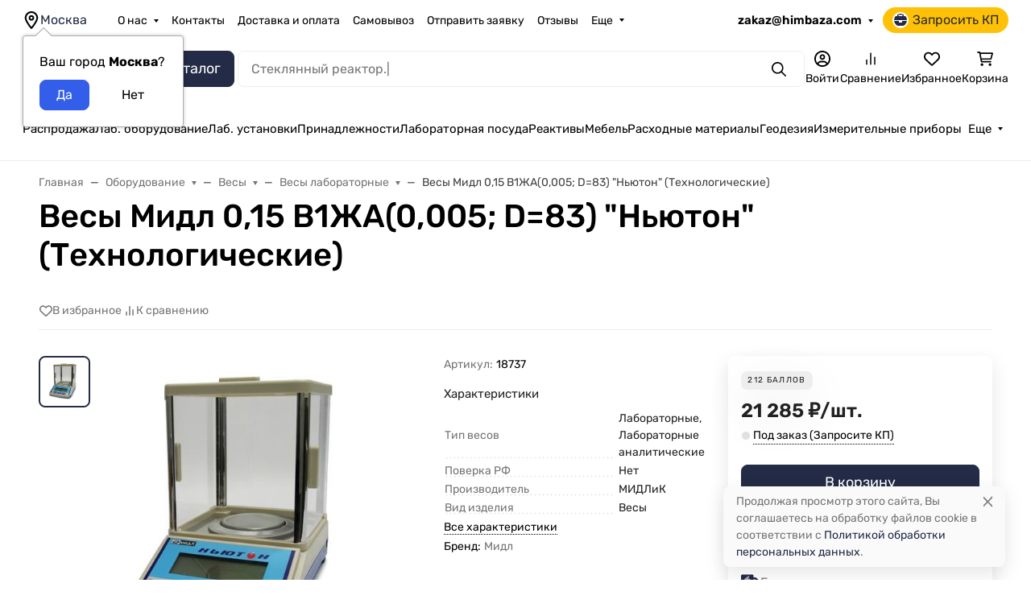

--- FILE ---
content_type: text/css
request_url: https://himbaza.com/wa-apps/popup/css/app-popup.min.css?v1.1.8
body_size: 3649
content:
.app-popup[data-type=popup],.app-popup[data-type=toast],.app-popup__bg{top:0;right:0;width:100%;bottom:0;left:0}.app-popup button{border:none;margin:0;padding:0;width:auto;overflow:visible;text-align:inherit;outline:0;text-shadow:none;-webkit-box-shadow:none;box-shadow:none;background:0 0;color:inherit;font:inherit;line-height:normal;-webkit-font-smoothing:inherit;-moz-osx-font-smoothing:inherit;-webkit-appearance:none;all:unset}.app-popup button::-moz-focus-inner{border:0;padding:0}.app-popup button:focus:not(:focus-visible){outline:0}.app-popup button:focus:not(:-moz-focusring){outline:0}.app-popup *{-webkit-box-sizing:border-box;box-sizing:border-box}.app-popup{visibility:hidden;height:0}.app-popup__scroll-blocking-for-popup{overflow:hidden}.app-popup[data-type=popup]{position:fixed;z-index:999999}.app-popup[data-type=toast]{position:relative;z-index:999999}.app-popup.open[data-type=popup],.app-popup.open[data-type=toast]{height:100%}.app-popup.open[data-type=banner]{height:auto}.app-popup.open{visibility:visible;pointer-events:auto}.app-popup__content,.app-popup__form{position:relative}.app-popup__bg{position:absolute;height:100%;background-color:rgba(0,0,0,.527)}.app-popup[data-type=toast] .app-popup__modal{overflow:auto;position:fixed;top:auto;left:0;right:0;bottom:0;margin:auto}.app-popup[data-type=popup] .app-popup__modal{overflow:auto;position:absolute;top:auto;left:0;right:0;bottom:0;margin:auto}.app-popup__modal{background-color:#fff;width:100%;height:100%;max-height:400px;max-width:500px;overflow:auto;pointer-events:auto;will-change:transform}.app-popup__modal.desktop{-webkit-box-shadow:0 1px 16px rgba(0,0,0,.25);box-shadow:0 1px 16px rgba(0,0,0,.25)}.app-popup__modal.mobile{width:414px;height:736px}.app-popup__modal[data-modal-variant="1"]{top:auto;bottom:0;width:99.6%!important;max-width:100%!important;border-bottom-left-radius:0!important;border-bottom-right-radius:0!important;border:1px solid #ccc;border-bottom:none}.app-popup__line{margin:15px auto;width:20%;height:3px;background-color:#ccc}.app-popup__modal[data-position=top-left]:not([data-modal-variant="1"]){top:0;left:0;right:auto;bottom:auto}.app-popup__modal[data-position=top-right]:not([data-modal-variant="1"]){top:0;right:0;left:auto;bottom:auto}.app-popup__modal[data-position=bottom-right]:not([data-modal-variant="1"]){bottom:0;right:0;left:auto;top:auto}.app-popup__modal[data-position=bottom-left]:not([data-modal-variant="1"]){bottom:0;left:0;top:auto;right:auto}.app-popup__modal[data-position=bottom]:not([data-modal-variant="1"]){bottom:0;right:0;left:0;margin:auto;top:auto}.app-popup__modal[data-position=top]:not([data-modal-variant="1"]){top:0;right:0;left:0;margin:auto;bottom:auto}.app-popup__modal[data-position=left]:not([data-modal-variant="1"]){left:0;top:0;bottom:0;margin:auto;right:auto}.app-popup__modal[data-position=right]:not([data-modal-variant="1"]){right:0;top:0;bottom:0;margin:auto;left:auto}.app-popup__modal[data-position=center]:not([data-modal-variant="1"]){top:0;left:0;right:0;margin:auto}.app-popup__container{display:-webkit-box;display:-ms-flexbox;display:flex;-webkit-box-orient:vertical;-webkit-box-direction:normal;-ms-flex-direction:column;flex-direction:column}.app-popup__row{display:-webkit-box;display:-ms-flexbox;display:flex;width:100%}.app-popup__block{width:inherit}.app-popup__timer[data-position=left]{margin:0 auto 0 0;-webkit-box-pack:left;-ms-flex-pack:left;justify-content:left}.app-popup__timer[data-position=right]{margin:0 0 0 auto;-webkit-box-pack:right;-ms-flex-pack:right;justify-content:right}.app-popup__timer[data-position=center]{margin:0 auto;-webkit-box-pack:center;-ms-flex-pack:center;justify-content:center}.app-popup__form-item.row{display:inline-block}.app-popup__form-item.column,.app-popup__form-response.app-popup__show{display:block}.app-popup__form-response{position:absolute;top:0;left:0;right:0;bottom:0;width:100%;height:100%;display:none;padding:20px}.app-popup__blur{-webkit-filter:blur(5px);filter:blur(5px);opacity:.5}.app-popup__button.hide,.app-popup__close-icon.hide,.app-popup__form.hide,.app-popup__hr.hide,.app-popup__img.hide,.app-popup__link.hide,.app-popup__timer.hide,.app-popup__video.hide{display:none!important}.app-popup[data-type=popup][data-effect-open=change],.app-popup[data-type=toast][data-effect-open=change]{visibility:hidden;-webkit-transition:.6s ease-in-out;-o-transition:.6s ease-in-out;transition:.6s ease-in-out;height:100%;opacity:0}.app-popup[data-type=banner][data-effect-open=change]{visibility:hidden;-webkit-transition:.6s ease-in-out;-o-transition:.6s ease-in-out;transition:.6s ease-in-out;height:auto;opacity:0}.app-popup.open[data-type=popup][data-effect-open=change],.app-popup.open[data-type=toast][data-effect-open=change]ь .app-popup.open[data-type=banner][data-effect-open=change]{opacity:1;visibility:visible}.app-popup[data-effect-open=bounceIn]{display:block;opacity:0;-webkit-transition:opacity .3s;-o-transition:opacity .3s;transition:opacity .3s}.app-popup.open[data-effect-open=bounceIn],.app-popup.open[data-effect-open=fadeIn] .app-popup__modal{opacity:1}.app-popup[data-effect-open=bounceIn] .app-popup__modal{opacity:0;-webkit-transform:scale(1);-ms-transform:scale(1);transform:scale(1);-webkit-transition:opacity .2s,-webkit-transform .3s;transition:transform .3s,opacity .2s,-webkit-transform .3s;-o-transition:transform .3s,opacity .2s}.app-popup.open[data-effect-open=bounceIn] .app-popup__modal{-webkit-animation:.3s bounceIn;animation:.3s bounceIn;opacity:1}.app-popup[data-effect-open=backInDown],.app-popup[data-effect-open=backInLeft],.app-popup[data-effect-open=backInRight],.app-popup[data-effect-open=bounceInDown],.app-popup[data-effect-open=bounceInLeft],.app-popup[data-effect-open=bounceInRight],.app-popup[data-effect-open=bounceInUp],.app-popup[data-effect-open=fadeInBottomLeft],.app-popup[data-effect-open=fadeInBottomRight],.app-popup[data-effect-open=fadeInDown],.app-popup[data-effect-open=fadeInLeft],.app-popup[data-effect-open=fadeInRight],.app-popup[data-effect-open=fadeInTopLeft],.app-popup[data-effect-open=fadeInTopRight],.app-popup[data-effect-open=fadeIn],.app-popup[data-effect-open=slideInBottomLeft],.app-popup[data-effect-open=slideInBottomRight],.app-popup[data-effect-open=slideInDown],.app-popup[data-effect-open=slideInLeft],.app-popup[data-effect-open=slideInRight],.app-popup[data-effect-open=slideInTopLeft],.app-popup[data-effect-open=slideInTopRight],.app-popup[data-effect-open=slideInUp],.app-popup[data-effect-open=zoomIn]{display:block;visibility:hidden}.app-popup.open[data-effect-open=backInDown],.app-popup.open[data-effect-open=backInLeft],.app-popup.open[data-effect-open=backInRight],.app-popup.open[data-effect-open=bounceInDown],.app-popup.open[data-effect-open=bounceInLeft],.app-popup.open[data-effect-open=bounceInRight],.app-popup.open[data-effect-open=bounceInUp],.app-popup.open[data-effect-open=fadeInBottomLeft],.app-popup.open[data-effect-open=fadeInBottomRight],.app-popup.open[data-effect-open=fadeInDown],.app-popup.open[data-effect-open=fadeInLeft],.app-popup.open[data-effect-open=fadeInRight],.app-popup.open[data-effect-open=fadeInTopLeft],.app-popup.open[data-effect-open=fadeInTopRight],.app-popup.open[data-effect-open=fadeIn],.app-popup.open[data-effect-open=slideInBottomLeft],.app-popup.open[data-effect-open=slideInBottomRight],.app-popup.open[data-effect-open=slideInDown],.app-popup.open[data-effect-open=slideInLeft],.app-popup.open[data-effect-open=slideInRight],.app-popup.open[data-effect-open=slideInTopLeft],.app-popup.open[data-effect-open=slideInTopRight],.app-popup.open[data-effect-open=slideInUp],.app-popup.open[data-effect-open=zoomIn]{visibility:visible}.app-popup[data-effect-open=fadeIn] .app-popup__modal{opacity:0;-webkit-transition:opacity .3s;-o-transition:opacity .3s;transition:opacity .3s}.app-popup[data-effect-open=backInDown] .app-popup__modal,.app-popup[data-effect-open=backInLeft] .app-popup__modal,.app-popup[data-effect-open=backInRight] .app-popup__modal,.app-popup[data-effect-open=bounceInDown] .app-popup__modal,.app-popup[data-effect-open=bounceInLeft] .app-popup__modal,.app-popup[data-effect-open=bounceInRight] .app-popup__modal,.app-popup[data-effect-open=bounceInUp] .app-popup__modal,.app-popup[data-effect-open=fadeInBottomLeft] .app-popup__modal,.app-popup[data-effect-open=fadeInBottomRight] .app-popup__modal,.app-popup[data-effect-open=fadeInDown] .app-popup__modal,.app-popup[data-effect-open=fadeInLeft] .app-popup__modal,.app-popup[data-effect-open=fadeInRight] .app-popup__modal,.app-popup[data-effect-open=fadeInTopLeft] .app-popup__modal,.app-popup[data-effect-open=fadeInTopRight] .app-popup__modal,.app-popup[data-effect-open=slideInBottomLeft] .app-popup__modal,.app-popup[data-effect-open=slideInBottomRight] .app-popup__modal,.app-popup[data-effect-open=slideInDown] .app-popup__modal,.app-popup[data-effect-open=slideInLeft] .app-popup__modal,.app-popup[data-effect-open=slideInRight] .app-popup__modal,.app-popup[data-effect-open=slideInTopLeft] .app-popup__modal,.app-popup[data-effect-open=slideInTopRight] .app-popup__modal,.app-popup[data-effect-open=slideInUp] .app-popup__modal,.app-popup[data-effect-open=zoomIn] .app-popup__modal{opacity:0;-webkit-transition:opacity .2s,-webkit-transform .3s;transition:transform .3s,opacity .2s,-webkit-transform .3s;-o-transition:transform .3s,opacity .2s}.app-popup.open[data-effect-open=backInLeft] .app-popup__modal{-webkit-animation:.3s backInLeft;animation:.3s backInLeft;opacity:1}.app-popup.open[data-effect-open=backInRight] .app-popup__modal{-webkit-animation:.3s backInRight;animation:.3s backInRight;opacity:1}.app-popup.open[data-effect-open=bounceInDown] .app-popup__modal{-webkit-animation:.3s bounceInDown;animation:.3s bounceInDown;opacity:1}.app-popup.open[data-effect-open=bounceInLeft] .app-popup__modal{-webkit-animation:.3s bounceInLeft;animation:.3s bounceInLeft;opacity:1}.app-popup.open[data-effect-open=bounceInRight] .app-popup__modal{-webkit-animation:.3s bounceInRight;animation:.3s bounceInRight;opacity:1}.app-popup.open[data-effect-open=bounceInUp] .app-popup__modal{-webkit-animation:.3s bounceInUp;animation:.3s bounceInUp;opacity:1}.app-popup.open[data-effect-open=backInDown] .app-popup__modal{-webkit-animation:.3s backInDown;animation:.3s backInDown;opacity:1}.app-popup.open[data-effect-open=fadeInDown] .app-popup__modal{-webkit-animation:.3s fadeInDown;animation:.3s fadeInDown;opacity:1}.app-popup.open[data-effect-open=fadeInLeft] .app-popup__modal{-webkit-animation:.3s fadeInLeft;animation:.3s fadeInLeft;opacity:1}.app-popup.open[data-effect-open=fadeInRight] .app-popup__modal{-webkit-animation:.3s fadeInRight;animation:.3s fadeInRight;opacity:1}.app-popup.open[data-effect-open=fadeInTopLeft] .app-popup__modal{-webkit-animation:.3s fadeInTopLeft;animation:.3s fadeInTopLeft;opacity:1}.app-popup.open[data-effect-open=fadeInTopRight] .app-popup__modal{-webkit-animation:.3s fadeInTopRight;animation:.3s fadeInTopRight;opacity:1}.app-popup.open[data-effect-open=fadeInBottomLeft] .app-popup__modal{-webkit-animation:.3s fadeInBottomLeft;animation:.3s fadeInBottomLeft;opacity:1}.app-popup.open[data-effect-open=fadeInBottomRight] .app-popup__modal{-webkit-animation:.3s fadeInBottomRight;animation:.3s fadeInBottomRight;opacity:1}.app-popup.open[data-effect-open=slideInDown] .app-popup__modal{-webkit-animation:.3s slideInDown;animation:.3s slideInDown;opacity:1}.app-popup.open[data-effect-open=slideInLeft] .app-popup__modal{-webkit-animation:.3s slideInLeft;animation:.3s slideInLeft;opacity:1}.app-popup.open[data-effect-open=slideInRight] .app-popup__modal{-webkit-animation:.3s slideInRight;animation:.3s slideInRight;opacity:1}.app-popup.open[data-effect-open=slideInTopLeft] .app-popup__modal{-webkit-animation:.3s slideInTopLeft;animation:.3s slideInTopLeft;opacity:1}.app-popup.open[data-effect-open=slideInTopRight] .app-popup__modal{-webkit-animation:.3s slideInTopRight;animation:.3s slideInTopRight;opacity:1}.app-popup.open[data-effect-open=slideInBottomLeft] .app-popup__modal{-webkit-animation:.3s slideInBottomLeft;animation:.3s slideInBottomLeft;opacity:1}.app-popup.open[data-effect-open=slideInBottomRight] .app-popup__modal{-webkit-animation:.3s slideInBottomRight;animation:.3s slideInBottomRight;opacity:1}.app-popup.open[data-effect-open=slideInUp] .app-popup__modal{-webkit-animation:.3s slideInUp;animation:.3s slideInUp;opacity:1}.app-popup.open[data-effect-open=zoomIn] .app-popup__modal{-webkit-animation:.3s zoomIn;animation:.3s zoomIn;opacity:1}.app-popup.close[data-effect-close=backOutDown],.app-popup.close[data-effect-close=backOutLeft],.app-popup.close[data-effect-close=backOutRight],.app-popup.close[data-effect-close=backOutUp],.app-popup.close[data-effect-close=bounceOutDown],.app-popup.close[data-effect-close=bounceOutLeft],.app-popup.close[data-effect-close=bounceOutRight],.app-popup.close[data-effect-close=bounceOutUp],.app-popup.close[data-effect-close=bounceOut],.app-popup.close[data-effect-close=fadeOutBottomLeft],.app-popup.close[data-effect-close=fadeOutBottomRight],.app-popup.close[data-effect-close=fadeOutDown],.app-popup.close[data-effect-close=fadeOutLeft],.app-popup.close[data-effect-close=fadeOutRight],.app-popup.close[data-effect-close=fadeOutTopLeft],.app-popup.close[data-effect-close=fadeOutTopRight],.app-popup.close[data-effect-close=fadeOut],.app-popup.close[data-effect-close=slideOutBottomLeft],.app-popup.close[data-effect-close=slideOutBottomRight],.app-popup.close[data-effect-close=slideOutDown],.app-popup.close[data-effect-close=slideOutLeft],.app-popup.close[data-effect-close=slideOutRight],.app-popup.close[data-effect-close=slideOutTopLeft],.app-popup.close[data-effect-close=slideOutTopRight],.app-popup.close[data-effect-close=slideOutUp],.app-popup.close[data-effect-close=zoomOut]{visibility:hidden;-webkit-transition:visibility .7s;-o-transition:visibility .7s;transition:visibility .7s}.app-popup.close[data-effect-close=fadeOut] .app-popup__modal{-webkit-animation:.7s cubic-bezier(.25,.46,.45,.94) both fadeOut;animation:.7s cubic-bezier(.25,.46,.45,.94) both fadeOut}.app-popup.close[data-effect-close=backOutDown] .app-popup__modal{-webkit-animation:.7s cubic-bezier(.25,.46,.45,.94) both backOutDown;animation:.7s cubic-bezier(.25,.46,.45,.94) both backOutDown}.app-popup.close[data-effect-close=backOutLeft] .app-popup__modal{-webkit-animation:.7s cubic-bezier(.25,.46,.45,.94) both backOutLeft;animation:.7s cubic-bezier(.25,.46,.45,.94) both backOutLeft}.app-popup.close[data-effect-close=backOutRight] .app-popup__modal{-webkit-animation:.7s cubic-bezier(.25,.46,.45,.94) both backOutRight;animation:.7s cubic-bezier(.25,.46,.45,.94) both backOutRight}.app-popup.close[data-effect-close=bounceOut] .app-popup__modal{-webkit-animation:.7s cubic-bezier(.25,.46,.45,.94) both bounceOut;animation:.7s cubic-bezier(.25,.46,.45,.94) both bounceOut}.app-popup.close[data-effect-close=bounceOutDown] .app-popup__modal{-webkit-animation:.7s cubic-bezier(.25,.46,.45,.94) both bounceOutDown;animation:.7s cubic-bezier(.25,.46,.45,.94) both bounceOutDown}.app-popup.close[data-effect-close=bounceOutLeft] .app-popup__modal{-webkit-animation:.7s cubic-bezier(.25,.46,.45,.94) both bounceOutLeft;animation:.7s cubic-bezier(.25,.46,.45,.94) both bounceOutLeft}.app-popup.close[data-effect-close=bounceOutRight] .app-popup__modal{-webkit-animation:.7s cubic-bezier(.25,.46,.45,.94) both bounceOutRight;animation:.7s cubic-bezier(.25,.46,.45,.94) both bounceOutRight}.app-popup.close[data-effect-close=bounceOutUp] .app-popup__modal{-webkit-animation:.7s cubic-bezier(.25,.46,.45,.94) both bounceOutUp;animation:.7s cubic-bezier(.25,.46,.45,.94) both bounceOutUp}.app-popup.close[data-effect-close=backOutUp] .app-popup__modal{-webkit-animation:.7s cubic-bezier(.25,.46,.45,.94) both backOutUp;animation:.7s cubic-bezier(.25,.46,.45,.94) both backOutUp}.app-popup.close[data-effect-close=fadeOutLeft] .app-popup__modal{-webkit-animation:.7s cubic-bezier(.25,.46,.45,.94) both fadeOutLeft;animation:.7s cubic-bezier(.25,.46,.45,.94) both fadeOutLeft}.app-popup.close[data-effect-close=fadeOutRight] .app-popup__modal{-webkit-animation:.7s cubic-bezier(.25,.46,.45,.94) both fadeOutRight;animation:.7s cubic-bezier(.25,.46,.45,.94) both fadeOutRight}.app-popup.close[data-effect-close=fadeOutTopLeft] .app-popup__modal{-webkit-animation:.7s cubic-bezier(.25,.46,.45,.94) both fadeOutTopLeft;animation:.7s cubic-bezier(.25,.46,.45,.94) both fadeOutTopLeft}.app-popup.close[data-effect-close=fadeOutTopRight] .app-popup__modal{-webkit-animation:.7s cubic-bezier(.25,.46,.45,.94) both fadeOutTopRight;animation:.7s cubic-bezier(.25,.46,.45,.94) both fadeOutTopRight}.app-popup.close[data-effect-close=fadeOutBottomLeft] .app-popup__modal{-webkit-animation:.7s cubic-bezier(.25,.46,.45,.94) both fadeOutBottomLeft;animation:.7s cubic-bezier(.25,.46,.45,.94) both fadeOutBottomLeft}.app-popup.close[data-effect-close=fadeOutBottomRight] .app-popup__modal{-webkit-animation:.7s cubic-bezier(.25,.46,.45,.94) both fadeOutBottomRight;animation:.7s cubic-bezier(.25,.46,.45,.94) both fadeOutBottomRight}.app-popup.close[data-effect-close=fadeOutDown] .app-popup__modal{-webkit-animation:.7s cubic-bezier(.25,.46,.45,.94) both fadeOutDown;animation:.7s cubic-bezier(.25,.46,.45,.94) both fadeOutDown}.app-popup.close[data-effect-close=slideOutUp] .app-popup__modal{-webkit-animation:.7s cubic-bezier(.25,.46,.45,.94) both slideOutUp;animation:.7s cubic-bezier(.25,.46,.45,.94) both slideOutUp}.app-popup.close[data-effect-close=slideOutLeft] .app-popup__modal{-webkit-animation:.7s cubic-bezier(.25,.46,.45,.94) both slideOutLeft;animation:.7s cubic-bezier(.25,.46,.45,.94) both slideOutLeft}.app-popup.close[data-effect-close=slideOutRight] .app-popup__modal{-webkit-animation:.7s cubic-bezier(.25,.46,.45,.94) both slideOutRight;animation:.7s cubic-bezier(.25,.46,.45,.94) both slideOutRight}.app-popup.close[data-effect-close=slideOutTopLeft] .app-popup__modal{-webkit-animation:.7s cubic-bezier(.25,.46,.45,.94) both slideOutTopLeft;animation:.7s cubic-bezier(.25,.46,.45,.94) both slideOutTopLeft}.app-popup.close[data-effect-close=slideOutTopRight] .app-popup__modal{-webkit-animation:.7s cubic-bezier(.25,.46,.45,.94) both slideOutTopRight;animation:.7s cubic-bezier(.25,.46,.45,.94) both slideOutTopRight}.app-popup.close[data-effect-close=slideOutBottomLeft] .app-popup__modal{-webkit-animation:.7s cubic-bezier(.25,.46,.45,.94) both slideOutBottomLeft;animation:.7s cubic-bezier(.25,.46,.45,.94) both slideOutBottomLeft}.app-popup.close[data-effect-close=slideOutBottomRight] .app-popup__modal{-webkit-animation:.7s cubic-bezier(.25,.46,.45,.94) both slideOutBottomRight;animation:.7s cubic-bezier(.25,.46,.45,.94) both slideOutBottomRight}.app-popup.close[data-effect-close=slideOutDown] .app-popup__modal{-webkit-animation:.7s cubic-bezier(.25,.46,.45,.94) both slideOutDown;animation:.7s cubic-bezier(.25,.46,.45,.94) both slideOutDown}.app-popup.close[data-effect-close=zoomOut] .app-popup__modal{-webkit-animation:.7s cubic-bezier(.25,.46,.45,.94) both zoomOut;animation:.7s cubic-bezier(.25,.46,.45,.94) both zoomOut}@-webkit-keyframes bounceIn{0%,100%{-webkit-transform:scale(1);transform:scale(1)}1%{-webkit-transform:scale(.5);transform:scale(.5)}45%{-webkit-transform:scale(1.05);transform:scale(1.05)}80%{-webkit-transform:scale(.95);transform:scale(.95)}}@keyframes bounceIn{0%,100%{-webkit-transform:scale(1);transform:scale(1)}1%{-webkit-transform:scale(.5);transform:scale(.5)}45%{-webkit-transform:scale(1.05);transform:scale(1.05)}80%{-webkit-transform:scale(.95);transform:scale(.95)}}@-webkit-keyframes fadeOut{0%{-webkit-transform:translateZ(0);transform:translateZ(0);opacity:1}100%{-webkit-transform:translateZ(-80px);transform:translateZ(-80px);opacity:0}}@keyframes fadeOut{0%{-webkit-transform:translateZ(0);transform:translateZ(0);opacity:1}100%{-webkit-transform:translateZ(-80px);transform:translateZ(-80px);opacity:0}}@-webkit-keyframes backInDown{0%{-webkit-transform:translateY(-1200px) scale(.7);transform:translateY(-1200px) scale(.7);opacity:.7}80%{-webkit-transform:translateY(0) scale(.7);transform:translateY(0) scale(.7);opacity:.7}100%{-webkit-transform:scale(1);transform:scale(1);opacity:1}}@keyframes backInDown{0%{-webkit-transform:translateY(-1200px) scale(.7);transform:translateY(-1200px) scale(.7);opacity:.7}80%{-webkit-transform:translateY(0) scale(.7);transform:translateY(0) scale(.7);opacity:.7}100%{-webkit-transform:scale(1);transform:scale(1);opacity:1}}@-webkit-keyframes backInLeft{0%{-webkit-transform:translateX(-2000px) scale(.7);transform:translateX(-2000px) scale(.7);opacity:.7}80%{-webkit-transform:translateX(0) scale(.7);transform:translateX(0) scale(.7);opacity:.7}100%{-webkit-transform:scale(1);transform:scale(1);opacity:1}}@keyframes backInLeft{0%{-webkit-transform:translateX(-2000px) scale(.7);transform:translateX(-2000px) scale(.7);opacity:.7}80%{-webkit-transform:translateX(0) scale(.7);transform:translateX(0) scale(.7);opacity:.7}100%{-webkit-transform:scale(1);transform:scale(1);opacity:1}}@-webkit-keyframes backInRight{0%{-webkit-transform:translateX(2000px) scale(.7);transform:translateX(2000px) scale(.7);opacity:.7}80%{-webkit-transform:translateX(0) scale(.7);transform:translateX(0) scale(.7);opacity:.7}100%{-webkit-transform:scale(1);transform:scale(1);opacity:1}}@keyframes backInRight{0%{-webkit-transform:translateX(2000px) scale(.7);transform:translateX(2000px) scale(.7);opacity:.7}80%{-webkit-transform:translateX(0) scale(.7);transform:translateX(0) scale(.7);opacity:.7}100%{-webkit-transform:scale(1);transform:scale(1);opacity:1}}@-webkit-keyframes backInUp{0%{-webkit-transform:translateY(1200px) scale(.7);transform:translateY(1200px) scale(.7);opacity:.7}80%{-webkit-transform:translateY(0) scale(.7);transform:translateY(0) scale(.7);opacity:.7}100%{-webkit-transform:scale(1);transform:scale(1);opacity:1}}@keyframes backInUp{0%{-webkit-transform:translateY(1200px) scale(.7);transform:translateY(1200px) scale(.7);opacity:.7}80%{-webkit-transform:translateY(0) scale(.7);transform:translateY(0) scale(.7);opacity:.7}100%{-webkit-transform:scale(1);transform:scale(1);opacity:1}}@-webkit-keyframes backOutDown{0%{-webkit-transform:scale(1);transform:scale(1);opacity:1}20%{-webkit-transform:translateY(0) scale(.7);transform:translateY(0) scale(.7);opacity:.7}100%{-webkit-transform:translateY(700px) scale(.7);transform:translateY(700px) scale(.7);opacity:.7}}@keyframes backOutDown{0%{-webkit-transform:scale(1);transform:scale(1);opacity:1}20%{-webkit-transform:translateY(0) scale(.7);transform:translateY(0) scale(.7);opacity:.7}100%{-webkit-transform:translateY(700px) scale(.7);transform:translateY(700px) scale(.7);opacity:.7}}@-webkit-keyframes backOutLeft{0%{-webkit-transform:scale(1);transform:scale(1);opacity:1}20%{-webkit-transform:translateX(0) scale(.7);transform:translateX(0) scale(.7);opacity:.7}100%{-webkit-transform:translateX(-2000px) scale(.7);transform:translateX(-2000px) scale(.7);opacity:.7}}@keyframes backOutLeft{0%{-webkit-transform:scale(1);transform:scale(1);opacity:1}20%{-webkit-transform:translateX(0) scale(.7);transform:translateX(0) scale(.7);opacity:.7}100%{-webkit-transform:translateX(-2000px) scale(.7);transform:translateX(-2000px) scale(.7);opacity:.7}}@-webkit-keyframes backOutRight{0%{-webkit-transform:scale(1);transform:scale(1);opacity:1}20%{-webkit-transform:translateX(0) scale(.7);transform:translateX(0) scale(.7);opacity:.7}100%{-webkit-transform:translateX(2000px) scale(.7);transform:translateX(2000px) scale(.7);opacity:.7}}@keyframes backOutRight{0%{-webkit-transform:scale(1);transform:scale(1);opacity:1}20%{-webkit-transform:translateX(0) scale(.7);transform:translateX(0) scale(.7);opacity:.7}100%{-webkit-transform:translateX(2000px) scale(.7);transform:translateX(2000px) scale(.7);opacity:.7}}@-webkit-keyframes backOutUp{0%{-webkit-transform:scale(1);transform:scale(1);opacity:1}20%{-webkit-transform:translateY(0) scale(.7);transform:translateY(0) scale(.7);opacity:.7}100%{-webkit-transform:translateY(-700px) scale(.7);transform:translateY(-700px) scale(.7);opacity:.7}}@keyframes backOutUp{0%{-webkit-transform:scale(1);transform:scale(1);opacity:1}20%{-webkit-transform:translateY(0) scale(.7);transform:translateY(0) scale(.7);opacity:.7}100%{-webkit-transform:translateY(-700px) scale(.7);transform:translateY(-700px) scale(.7);opacity:.7}}@-webkit-keyframes bounceInDown{60%,75%,90%,from,to{-webkit-animation-timing-function:cubic-bezier(0.215,0.61,0.355,1);animation-timing-function:cubic-bezier(0.215,0.61,0.355,1)}0%{opacity:0;-webkit-transform:translate3d(0,-3000px,0) scaleY(3);transform:translate3d(0,-3000px,0) scaleY(3)}60%{opacity:1;-webkit-transform:translate3d(0,25px,0) scaleY(.9);transform:translate3d(0,25px,0) scaleY(.9)}75%{-webkit-transform:translate3d(0,-10px,0) scaleY(.95);transform:translate3d(0,-10px,0) scaleY(.95)}90%{-webkit-transform:translate3d(0,5px,0) scaleY(.985);transform:translate3d(0,5px,0) scaleY(.985)}to{-webkit-transform:translate3d(0,0,0);transform:translate3d(0,0,0)}}@keyframes bounceInDown{60%,75%,90%,from,to{-webkit-animation-timing-function:cubic-bezier(0.215,0.61,0.355,1);animation-timing-function:cubic-bezier(0.215,0.61,0.355,1)}0%{opacity:0;-webkit-transform:translate3d(0,-3000px,0) scaleY(3);transform:translate3d(0,-3000px,0) scaleY(3)}60%{opacity:1;-webkit-transform:translate3d(0,25px,0) scaleY(.9);transform:translate3d(0,25px,0) scaleY(.9)}75%{-webkit-transform:translate3d(0,-10px,0) scaleY(.95);transform:translate3d(0,-10px,0) scaleY(.95)}90%{-webkit-transform:translate3d(0,5px,0) scaleY(.985);transform:translate3d(0,5px,0) scaleY(.985)}to{-webkit-transform:translate3d(0,0,0);transform:translate3d(0,0,0)}}@-webkit-keyframes bounceInLeft{60%,75%,90%,from,to{-webkit-animation-timing-function:cubic-bezier(0.215,0.61,0.355,1);animation-timing-function:cubic-bezier(0.215,0.61,0.355,1)}0%{opacity:0;-webkit-transform:translate3d(-3000px,0,0) scaleX(3);transform:translate3d(-3000px,0,0) scaleX(3)}60%{opacity:1;-webkit-transform:translate3d(25px,0,0) scaleX(1);transform:translate3d(25px,0,0) scaleX(1)}75%{-webkit-transform:translate3d(-10px,0,0) scaleX(.98);transform:translate3d(-10px,0,0) scaleX(.98)}90%{-webkit-transform:translate3d(5px,0,0) scaleX(.995);transform:translate3d(5px,0,0) scaleX(.995)}to{-webkit-transform:translate3d(0,0,0);transform:translate3d(0,0,0)}}@keyframes bounceInLeft{60%,75%,90%,from,to{-webkit-animation-timing-function:cubic-bezier(0.215,0.61,0.355,1);animation-timing-function:cubic-bezier(0.215,0.61,0.355,1)}0%{opacity:0;-webkit-transform:translate3d(-3000px,0,0) scaleX(3);transform:translate3d(-3000px,0,0) scaleX(3)}60%{opacity:1;-webkit-transform:translate3d(25px,0,0) scaleX(1);transform:translate3d(25px,0,0) scaleX(1)}75%{-webkit-transform:translate3d(-10px,0,0) scaleX(.98);transform:translate3d(-10px,0,0) scaleX(.98)}90%{-webkit-transform:translate3d(5px,0,0) scaleX(.995);transform:translate3d(5px,0,0) scaleX(.995)}to{-webkit-transform:translate3d(0,0,0);transform:translate3d(0,0,0)}}@-webkit-keyframes bounceInRight{60%,75%,90%,from,to{-webkit-animation-timing-function:cubic-bezier(0.215,0.61,0.355,1);animation-timing-function:cubic-bezier(0.215,0.61,0.355,1)}from{opacity:0;-webkit-transform:translate3d(3000px,0,0) scaleX(3);transform:translate3d(3000px,0,0) scaleX(3)}60%{opacity:1;-webkit-transform:translate3d(-25px,0,0) scaleX(1);transform:translate3d(-25px,0,0) scaleX(1)}75%{-webkit-transform:translate3d(10px,0,0) scaleX(.98);transform:translate3d(10px,0,0) scaleX(.98)}90%{-webkit-transform:translate3d(-5px,0,0) scaleX(.995);transform:translate3d(-5px,0,0) scaleX(.995)}to{-webkit-transform:translate3d(0,0,0);transform:translate3d(0,0,0)}}@keyframes bounceInRight{60%,75%,90%,from,to{-webkit-animation-timing-function:cubic-bezier(0.215,0.61,0.355,1);animation-timing-function:cubic-bezier(0.215,0.61,0.355,1)}from{opacity:0;-webkit-transform:translate3d(3000px,0,0) scaleX(3);transform:translate3d(3000px,0,0) scaleX(3)}60%{opacity:1;-webkit-transform:translate3d(-25px,0,0) scaleX(1);transform:translate3d(-25px,0,0) scaleX(1)}75%{-webkit-transform:translate3d(10px,0,0) scaleX(.98);transform:translate3d(10px,0,0) scaleX(.98)}90%{-webkit-transform:translate3d(-5px,0,0) scaleX(.995);transform:translate3d(-5px,0,0) scaleX(.995)}to{-webkit-transform:translate3d(0,0,0);transform:translate3d(0,0,0)}}@-webkit-keyframes bounceInUp{60%,75%,90%,from,to{-webkit-animation-timing-function:cubic-bezier(0.215,0.61,0.355,1);animation-timing-function:cubic-bezier(0.215,0.61,0.355,1)}from{opacity:0;-webkit-transform:translate3d(0,3000px,0) scaleY(5);transform:translate3d(0,3000px,0) scaleY(5)}60%{opacity:1;-webkit-transform:translate3d(0,-20px,0) scaleY(.9);transform:translate3d(0,-20px,0) scaleY(.9)}75%{-webkit-transform:translate3d(0,10px,0) scaleY(.95);transform:translate3d(0,10px,0) scaleY(.95)}90%{-webkit-transform:translate3d(0,-5px,0) scaleY(.985);transform:translate3d(0,-5px,0) scaleY(.985)}to{-webkit-transform:translate3d(0,0,0);transform:translate3d(0,0,0)}}@keyframes bounceInUp{60%,75%,90%,from,to{-webkit-animation-timing-function:cubic-bezier(0.215,0.61,0.355,1);animation-timing-function:cubic-bezier(0.215,0.61,0.355,1)}from{opacity:0;-webkit-transform:translate3d(0,3000px,0) scaleY(5);transform:translate3d(0,3000px,0) scaleY(5)}60%{opacity:1;-webkit-transform:translate3d(0,-20px,0) scaleY(.9);transform:translate3d(0,-20px,0) scaleY(.9)}75%{-webkit-transform:translate3d(0,10px,0) scaleY(.95);transform:translate3d(0,10px,0) scaleY(.95)}90%{-webkit-transform:translate3d(0,-5px,0) scaleY(.985);transform:translate3d(0,-5px,0) scaleY(.985)}to{-webkit-transform:translate3d(0,0,0);transform:translate3d(0,0,0)}}@-webkit-keyframes bounceOut{20%{-webkit-transform:scale3d(.9,.9,.9);transform:scale3d(.9,.9,.9)}50%,55%{opacity:1;-webkit-transform:scale3d(1.1,1.1,1.1);transform:scale3d(1.1,1.1,1.1)}to{opacity:0;-webkit-transform:scale3d(.3,.3,.3);transform:scale3d(.3,.3,.3)}}@keyframes bounceOut{20%{-webkit-transform:scale3d(.9,.9,.9);transform:scale3d(.9,.9,.9)}50%,55%{opacity:1;-webkit-transform:scale3d(1.1,1.1,1.1);transform:scale3d(1.1,1.1,1.1)}to{opacity:0;-webkit-transform:scale3d(.3,.3,.3);transform:scale3d(.3,.3,.3)}}@-webkit-keyframes bounceOutDown{20%{-webkit-transform:translate3d(0,10px,0) scaleY(.985);transform:translate3d(0,10px,0) scaleY(.985)}40%,45%{opacity:1;-webkit-transform:translate3d(0,-20px,0) scaleY(.9);transform:translate3d(0,-20px,0) scaleY(.9)}to{opacity:0;-webkit-transform:translate3d(0,2000px,0) scaleY(3);transform:translate3d(0,2000px,0) scaleY(3)}}@keyframes bounceOutDown{20%{-webkit-transform:translate3d(0,10px,0) scaleY(.985);transform:translate3d(0,10px,0) scaleY(.985)}40%,45%{opacity:1;-webkit-transform:translate3d(0,-20px,0) scaleY(.9);transform:translate3d(0,-20px,0) scaleY(.9)}to{opacity:0;-webkit-transform:translate3d(0,2000px,0) scaleY(3);transform:translate3d(0,2000px,0) scaleY(3)}}@-webkit-keyframes bounceOutLeft{20%{opacity:1;-webkit-transform:translate3d(20px,0,0) scaleX(.9);transform:translate3d(20px,0,0) scaleX(.9)}to{opacity:0;-webkit-transform:translate3d(-2000px,0,0) scaleX(2);transform:translate3d(-2000px,0,0) scaleX(2)}}@keyframes bounceOutLeft{20%{opacity:1;-webkit-transform:translate3d(20px,0,0) scaleX(.9);transform:translate3d(20px,0,0) scaleX(.9)}to{opacity:0;-webkit-transform:translate3d(-2000px,0,0) scaleX(2);transform:translate3d(-2000px,0,0) scaleX(2)}}@-webkit-keyframes bounceOutRight{20%{opacity:1;-webkit-transform:translate3d(-20px,0,0) scaleX(.9);transform:translate3d(-20px,0,0) scaleX(.9)}to{opacity:0;-webkit-transform:translate3d(2000px,0,0) scaleX(2);transform:translate3d(2000px,0,0) scaleX(2)}}@keyframes bounceOutRight{20%{opacity:1;-webkit-transform:translate3d(-20px,0,0) scaleX(.9);transform:translate3d(-20px,0,0) scaleX(.9)}to{opacity:0;-webkit-transform:translate3d(2000px,0,0) scaleX(2);transform:translate3d(2000px,0,0) scaleX(2)}}@-webkit-keyframes bounceOutUp{20%{-webkit-transform:translate3d(0,-10px,0) scaleY(.985);transform:translate3d(0,-10px,0) scaleY(.985)}40%,45%{opacity:1;-webkit-transform:translate3d(0,20px,0) scaleY(.9);transform:translate3d(0,20px,0) scaleY(.9)}to{opacity:0;-webkit-transform:translate3d(0,-2000px,0) scaleY(3);transform:translate3d(0,-2000px,0) scaleY(3)}}@keyframes bounceOutUp{20%{-webkit-transform:translate3d(0,-10px,0) scaleY(.985);transform:translate3d(0,-10px,0) scaleY(.985)}40%,45%{opacity:1;-webkit-transform:translate3d(0,20px,0) scaleY(.9);transform:translate3d(0,20px,0) scaleY(.9)}to{opacity:0;-webkit-transform:translate3d(0,-2000px,0) scaleY(3);transform:translate3d(0,-2000px,0) scaleY(3)}}@-webkit-keyframes fadeInDown{from{opacity:0;-webkit-transform:translate3d(0,-100%,0);transform:translate3d(0,-100%,0)}to{opacity:1;-webkit-transform:translate3d(0,0,0);transform:translate3d(0,0,0)}}@keyframes fadeInDown{from{opacity:0;-webkit-transform:translate3d(0,-100%,0);transform:translate3d(0,-100%,0)}to{opacity:1;-webkit-transform:translate3d(0,0,0);transform:translate3d(0,0,0)}}@-webkit-keyframes fadeInLeft{from{opacity:0;-webkit-transform:translate3d(-100%,0,0);transform:translate3d(-100%,0,0)}to{opacity:1;-webkit-transform:translate3d(0,0,0);transform:translate3d(0,0,0)}}@keyframes fadeInLeft{from{opacity:0;-webkit-transform:translate3d(-100%,0,0);transform:translate3d(-100%,0,0)}to{opacity:1;-webkit-transform:translate3d(0,0,0);transform:translate3d(0,0,0)}}@-webkit-keyframes fadeInRight{from{opacity:0;-webkit-transform:translate3d(100%,0,0);transform:translate3d(100%,0,0)}to{opacity:1;-webkit-transform:translate3d(0,0,0);transform:translate3d(0,0,0)}}@keyframes fadeInRight{from{opacity:0;-webkit-transform:translate3d(100%,0,0);transform:translate3d(100%,0,0)}to{opacity:1;-webkit-transform:translate3d(0,0,0);transform:translate3d(0,0,0)}}@-webkit-keyframes fadeInUp{from{opacity:0;-webkit-transform:translate3d(0,100%,0);transform:translate3d(0,100%,0)}to{opacity:1;-webkit-transform:translate3d(0,0,0);transform:translate3d(0,0,0)}}@keyframes fadeInUp{from{opacity:0;-webkit-transform:translate3d(0,100%,0);transform:translate3d(0,100%,0)}to{opacity:1;-webkit-transform:translate3d(0,0,0);transform:translate3d(0,0,0)}}@-webkit-keyframes fadeInTopLeft{from{opacity:0;-webkit-transform:translate3d(-100%,-100%,0);transform:translate3d(-100%,-100%,0)}to{opacity:1;-webkit-transform:translate3d(0,0,0);transform:translate3d(0,0,0)}}@keyframes fadeInTopLeft{from{opacity:0;-webkit-transform:translate3d(-100%,-100%,0);transform:translate3d(-100%,-100%,0)}to{opacity:1;-webkit-transform:translate3d(0,0,0);transform:translate3d(0,0,0)}}@-webkit-keyframes fadeInTopRight{from{opacity:0;-webkit-transform:translate3d(100%,-100%,0);transform:translate3d(100%,-100%,0)}to{opacity:1;-webkit-transform:translate3d(0,0,0);transform:translate3d(0,0,0)}}@keyframes fadeInTopRight{from{opacity:0;-webkit-transform:translate3d(100%,-100%,0);transform:translate3d(100%,-100%,0)}to{opacity:1;-webkit-transform:translate3d(0,0,0);transform:translate3d(0,0,0)}}@-webkit-keyframes fadeInBottomLeft{from{opacity:0;-webkit-transform:translate3d(-100%,100%,0);transform:translate3d(-100%,100%,0)}to{opacity:1;-webkit-transform:translate3d(0,0,0);transform:translate3d(0,0,0)}}@keyframes fadeInBottomLeft{from{opacity:0;-webkit-transform:translate3d(-100%,100%,0);transform:translate3d(-100%,100%,0)}to{opacity:1;-webkit-transform:translate3d(0,0,0);transform:translate3d(0,0,0)}}@-webkit-keyframes fadeInBottomRight{from{opacity:0;-webkit-transform:translate3d(100%,100%,0);transform:translate3d(100%,100%,0)}to{opacity:1;-webkit-transform:translate3d(0,0,0);transform:translate3d(0,0,0)}}@keyframes fadeInBottomRight{from{opacity:0;-webkit-transform:translate3d(100%,100%,0);transform:translate3d(100%,100%,0)}to{opacity:1;-webkit-transform:translate3d(0,0,0);transform:translate3d(0,0,0)}}@-webkit-keyframes fadeOutDown{from{opacity:1}to{opacity:0;-webkit-transform:translate3d(0,100%,0);transform:translate3d(0,100%,0)}}@keyframes fadeOutDown{from{opacity:1}to{opacity:0;-webkit-transform:translate3d(0,100%,0);transform:translate3d(0,100%,0)}}@-webkit-keyframes fadeOutLeft{from{opacity:1}to{opacity:0;-webkit-transform:translate3d(-100%,0,0);transform:translate3d(-100%,0,0)}}@keyframes fadeOutLeft{from{opacity:1}to{opacity:0;-webkit-transform:translate3d(-100%,0,0);transform:translate3d(-100%,0,0)}}@-webkit-keyframes fadeOutRight{from{opacity:1}to{opacity:0;-webkit-transform:translate3d(100%,0,0);transform:translate3d(100%,0,0)}}@keyframes fadeOutRight{from{opacity:1}to{opacity:0;-webkit-transform:translate3d(100%,0,0);transform:translate3d(100%,0,0)}}@-webkit-keyframes fadeOutUp{from{opacity:1}to{opacity:0;-webkit-transform:translate3d(0,-100%,0);transform:translate3d(0,-100%,0)}}@keyframes fadeOutUp{from{opacity:1}to{opacity:0;-webkit-transform:translate3d(0,-100%,0);transform:translate3d(0,-100%,0)}}@-webkit-keyframes fadeOutTopLeft{from{opacity:1;-webkit-transform:translate3d(0,0,0);transform:translate3d(0,0,0)}to{opacity:0;-webkit-transform:translate3d(-100%,-100%,0);transform:translate3d(-100%,-100%,0)}}@keyframes fadeOutTopLeft{from{opacity:1;-webkit-transform:translate3d(0,0,0);transform:translate3d(0,0,0)}to{opacity:0;-webkit-transform:translate3d(-100%,-100%,0);transform:translate3d(-100%,-100%,0)}}@-webkit-keyframes fadeOutTopRight{from{opacity:1;-webkit-transform:translate3d(0,0,0);transform:translate3d(0,0,0)}to{opacity:0;-webkit-transform:translate3d(100%,-100%,0);transform:translate3d(100%,-100%,0)}}@keyframes fadeOutTopRight{from{opacity:1;-webkit-transform:translate3d(0,0,0);transform:translate3d(0,0,0)}to{opacity:0;-webkit-transform:translate3d(100%,-100%,0);transform:translate3d(100%,-100%,0)}}@-webkit-keyframes fadeOutBottomRight{from{opacity:1;-webkit-transform:translate3d(0,0,0);transform:translate3d(0,0,0)}to{opacity:0;-webkit-transform:translate3d(100%,100%,0);transform:translate3d(100%,100%,0)}}@keyframes fadeOutBottomRight{from{opacity:1;-webkit-transform:translate3d(0,0,0);transform:translate3d(0,0,0)}to{opacity:0;-webkit-transform:translate3d(100%,100%,0);transform:translate3d(100%,100%,0)}}@-webkit-keyframes fadeOutBottomLeft{from{opacity:1;-webkit-transform:translate3d(0,0,0);transform:translate3d(0,0,0)}to{opacity:0;-webkit-transform:translate3d(-100%,100%,0);transform:translate3d(-100%,100%,0)}}@keyframes fadeOutBottomLeft{from{opacity:1;-webkit-transform:translate3d(0,0,0);transform:translate3d(0,0,0)}to{opacity:0;-webkit-transform:translate3d(-100%,100%,0);transform:translate3d(-100%,100%,0)}}@-webkit-keyframes zoomIn{from{opacity:0;-webkit-transform:scale3d(.3,.3,.3);transform:scale3d(.3,.3,.3)}50%{opacity:1}}@keyframes zoomIn{from{opacity:0;-webkit-transform:scale3d(.3,.3,.3);transform:scale3d(.3,.3,.3)}50%{opacity:1}}@-webkit-keyframes zoomOut{from{opacity:1}50%{opacity:0;-webkit-transform:scale3d(.3,.3,.3);transform:scale3d(.3,.3,.3)}to{opacity:0}}@keyframes zoomOut{from{opacity:1}50%{opacity:0;-webkit-transform:scale3d(.3,.3,.3);transform:scale3d(.3,.3,.3)}to{opacity:0}}@-webkit-keyframes slideInUp{0%{-webkit-transform:translateY(-1000px);transform:translateY(-1000px);opacity:0}100%{-webkit-transform:translateY(0);transform:translateY(0);opacity:1}}@keyframes slideInUp{0%{-webkit-transform:translateY(-1000px);transform:translateY(-1000px);opacity:0}100%{-webkit-transform:translateY(0);transform:translateY(0);opacity:1}}@-webkit-keyframes slideInLeft{0%{-webkit-transform:translateX(-1000px);transform:translateX(-1000px);opacity:0}100%{-webkit-transform:translateX(0);transform:translateX(0);opacity:1}}@keyframes slideInLeft{0%{-webkit-transform:translateX(-1000px);transform:translateX(-1000px);opacity:0}100%{-webkit-transform:translateX(0);transform:translateX(0);opacity:1}}@-webkit-keyframes slideInTopRight{0%{-webkit-transform:translateY(-1000px) translateX(1000px);transform:translateY(-1000px) translateX(1000px);opacity:0}100%{-webkit-transform:translateY(0) translateX(0);transform:translateY(0) translateX(0);opacity:1}}@keyframes slideInTopRight{0%{-webkit-transform:translateY(-1000px) translateX(1000px);transform:translateY(-1000px) translateX(1000px);opacity:0}100%{-webkit-transform:translateY(0) translateX(0);transform:translateY(0) translateX(0);opacity:1}}@-webkit-keyframes slideInTopLeft{0%{-webkit-transform:translateY(-1000px) translateX(-1000px);transform:translateY(-1000px) translateX(-1000px);opacity:0}100%{-webkit-transform:translateY(0) translateX(0);transform:translateY(0) translateX(0);opacity:1}}@keyframes slideInTopLeft{0%{-webkit-transform:translateY(-1000px) translateX(-1000px);transform:translateY(-1000px) translateX(-1000px);opacity:0}100%{-webkit-transform:translateY(0) translateX(0);transform:translateY(0) translateX(0);opacity:1}}@-webkit-keyframes slideInRight{0%{-webkit-transform:translateX(1000px);transform:translateX(1000px);opacity:0}100%{-webkit-transform:translateX(0);transform:translateX(0);opacity:1}}@keyframes slideInRight{0%{-webkit-transform:translateX(1000px);transform:translateX(1000px);opacity:0}100%{-webkit-transform:translateX(0);transform:translateX(0);opacity:1}}@-webkit-keyframes slideInBottomRight{0%{-webkit-transform:translateY(1000px) translateX(1000px);transform:translateY(1000px) translateX(1000px);opacity:0}100%{-webkit-transform:translateY(0) translateX(0);transform:translateY(0) translateX(0);opacity:1}}@keyframes slideInBottomRight{0%{-webkit-transform:translateY(1000px) translateX(1000px);transform:translateY(1000px) translateX(1000px);opacity:0}100%{-webkit-transform:translateY(0) translateX(0);transform:translateY(0) translateX(0);opacity:1}}@-webkit-keyframes slideInBottomLeft{0%{-webkit-transform:translateY(1000px) translateX(-1000px);transform:translateY(1000px) translateX(-1000px);opacity:0}100%{-webkit-transform:translateY(0) translateX(0);transform:translateY(0) translateX(0);opacity:1}}@keyframes slideInBottomLeft{0%{-webkit-transform:translateY(1000px) translateX(-1000px);transform:translateY(1000px) translateX(-1000px);opacity:0}100%{-webkit-transform:translateY(0) translateX(0);transform:translateY(0) translateX(0);opacity:1}}@-webkit-keyframes slideInDown{0%{-webkit-transform:translateY(1000px);transform:translateY(1000px);opacity:0}100%{-webkit-transform:translateY(0);transform:translateY(0);opacity:1}}@keyframes slideInDown{0%{-webkit-transform:translateY(1000px);transform:translateY(1000px);opacity:0}100%{-webkit-transform:translateY(0);transform:translateY(0);opacity:1}}@-webkit-keyframes slideOutUp{0%{-webkit-transform:translateY(0);transform:translateY(0);opacity:1}100%{-webkit-transform:translateY(-1000px);transform:translateY(-1000px);opacity:0}}@keyframes slideOutUp{0%{-webkit-transform:translateY(0);transform:translateY(0);opacity:1}100%{-webkit-transform:translateY(-1000px);transform:translateY(-1000px);opacity:0}}@-webkit-keyframes slideOutLeft{0%{-webkit-transform:translateX(0);transform:translateX(0);opacity:1}100%{-webkit-transform:translateX(-1000px);transform:translateX(-1000px);opacity:0}}@keyframes slideOutLeft{0%{-webkit-transform:translateX(0);transform:translateX(0);opacity:1}100%{-webkit-transform:translateX(-1000px);transform:translateX(-1000px);opacity:0}}@-webkit-keyframes slideOutTopRight{0%{-webkit-transform:translateY(0) translateX(0);transform:translateY(0) translateX(0);opacity:1}100%{-webkit-transform:translateY(-1000px) translateX(1000px);transform:translateY(-1000px) translateX(1000px);opacity:0}}@keyframes slideOutTopRight{0%{-webkit-transform:translateY(0) translateX(0);transform:translateY(0) translateX(0);opacity:1}100%{-webkit-transform:translateY(-1000px) translateX(1000px);transform:translateY(-1000px) translateX(1000px);opacity:0}}@-webkit-keyframes slideOutTopLeft{0%{-webkit-transform:translateY(0) translateX(0);transform:translateY(0) translateX(0);opacity:1}100%{-webkit-transform:translateY(-1000px) translateX(-1000px);transform:translateY(-1000px) translateX(-1000px);opacity:0}}@keyframes slideOutTopLeft{0%{-webkit-transform:translateY(0) translateX(0);transform:translateY(0) translateX(0);opacity:1}100%{-webkit-transform:translateY(-1000px) translateX(-1000px);transform:translateY(-1000px) translateX(-1000px);opacity:0}}@-webkit-keyframes slideOutRight{0%{-webkit-transform:translateX(0);transform:translateX(0);opacity:1}100%{-webkit-transform:translateX(1000px);transform:translateX(1000px);opacity:0}}@keyframes slideOutRight{0%{-webkit-transform:translateX(0);transform:translateX(0);opacity:1}100%{-webkit-transform:translateX(1000px);transform:translateX(1000px);opacity:0}}@-webkit-keyframes slideOutBottomRight{0%{-webkit-transform:translateY(0) translateX(0);transform:translateY(0) translateX(0);opacity:1}100%{-webkit-transform:translateY(1000px) translateX(1000px);transform:translateY(1000px) translateX(1000px);opacity:0}}@keyframes slideOutBottomRight{0%{-webkit-transform:translateY(0) translateX(0);transform:translateY(0) translateX(0);opacity:1}100%{-webkit-transform:translateY(1000px) translateX(1000px);transform:translateY(1000px) translateX(1000px);opacity:0}}@-webkit-keyframes slideOutDown{0%{-webkit-transform:translateY(0);transform:translateY(0);opacity:1}100%{-webkit-transform:translateY(1000px);transform:translateY(1000px);opacity:0}}@keyframes slideOutDown{0%{-webkit-transform:translateY(0);transform:translateY(0);opacity:1}100%{-webkit-transform:translateY(1000px);transform:translateY(1000px);opacity:0}}@-webkit-keyframes slideOutBottomLeft{0%{-webkit-transform:translateY(0) translateX(0);transform:translateY(0) translateX(0);opacity:1}100%{-webkit-transform:translateY(1000px) translateX(-1000px);transform:translateY(1000px) translateX(-1000px);opacity:0}}@keyframes slideOutBottomLeft{0%{-webkit-transform:translateY(0) translateX(0);transform:translateY(0) translateX(0);opacity:1}100%{-webkit-transform:translateY(1000px) translateX(-1000px);transform:translateY(1000px) translateX(-1000px);opacity:0}}

--- FILE ---
content_type: text/css
request_url: https://himbaza.com/wa-data/public/site/themes/hb/custom.css?v=1.1.2.67
body_size: 2180
content:
/* nt-table — адаптивная таблица без data-param */
.nt-table {
  width: 100%;
  border-collapse: collapse;
  margin: 20px 0;
  font-family: 'Inter', Arial, sans-serif;
  background: #ffffff;
  border-radius: 8px;
  overflow: hidden;
  box-shadow: 0 4px 16px rgba(0, 0, 0, 0.08);
}

/* Шапка */
.nt-table thead {
  background: linear-gradient(135deg, #232b46 0%, #636c8b 100%);
}
.nt-table thead th {
  padding: 12px 16px;
  color: #ffffff;
  font-weight: 600;
  font-size: 0.95rem;
  text-align: left;
}

/* Тело */
.nt-table tbody tr:nth-child(even) { background: #f8fafc; }
.nt-table tbody tr:hover { background: #e0f2fe; transition: background 0.3s ease; }
.nt-table tbody td {
  padding: 12px 16px;
  color: #1e293b;
  font-size: 0.95rem;
  border-bottom: 1px solid #e2e8f0;
  vertical-align: top;
}
.nt-table tbody tr:last-child td { border-bottom: none; }

/* Декоративные состояния */
.nt-table td.highlight { background: #fef9c3; font-weight: 600; }
.nt-table td.success   { background: #dcfce7; color: #15803d; }
.nt-table td.warning   { background: #fef3c7; color: #92400e; }
.nt-table td.danger    { background: #fee2e2; color: #991b1b; }

/* ===== Мобильная версия ===== */
@media (max-width: 768px) {
  .nt-table,
  .nt-table thead,
  .nt-table tbody,
  .nt-table th,
  .nt-table td,
  .nt-table tr {
    display: block;
    width: 100%;
  }

  .nt-table thead { display: none; }

  .nt-table tr {
    margin-bottom: 16px;
    padding: 16px 16px 12px;
    background: #ffffff;
    border-radius: 8px;
    box-shadow: 0 2px 8px rgba(0, 0, 0, 0.06);
  }

  /* Первый td = заголовок карточки */
  .nt-table td:first-child {
    font-weight: 700;
    color: #0f172a;
    margin-bottom: 8px;
    border: none;
    display: block;
    font-size: 1rem;
  }

  /* Второй и последующие td = значение */
  .nt-table td:not(:first-child) {
    display: block;
    border: none;
    padding: 4px 0 10px;
    border-bottom: 1px solid #e2e8f0;
    font-size: 0.95rem;
  }

  .nt-table td:last-child {
    border-bottom: none;
    padding-bottom: 0;
  }
}

/* 
==========================================
Таблица с вариантами мебели. Временно
==========================================
Контейнер блока */
.hb-mods {
  margin: 24px 0;
  padding: 22px 26px 24px;
  border-radius: 18px;
  background: linear-gradient(135deg, #f7fbff 0%, #f2f7ff 50%, #f7fcff 100%);
  border: 1px solid #d4e3f3;
  font-family: inherit;
  max-width: 820px;
}

/* Заголовок */
.hb-mods > h3 {
  margin: 0 0 16px 0;
  font-size: 20px;
  font-weight: 600;
  color: #10324f; /* насыщенный “инженерный” синий */
}

/* Список как сетка карточек */
.hb-mods__list {
  margin: 0;
  padding: 0;
  list-style: none;
  display: grid;
  grid-template-columns: repeat(auto-fit, minmax(220px, 1fr));
  gap: 14px;
}

/* Карточка параметра */
.hb-mods__list li {
  background: #ffffff;
  border-radius: 14px;
  border: 1px solid #d7e5f6;
  box-shadow: 0 2px 6px rgba(9, 35, 75, 0.06);
  padding: 10px 14px 11px;
  display: flex;
  flex-direction: column;
  row-gap: 4px;
}

/* Название группы (Покрытие, Цвет корпуса...) */
.hb-mods__group-title {
  font-size: 13px;
  font-weight: 600;
  letter-spacing: 0.02em;
  text-transform: uppercase;
  color: #105b8f; /* лабораторно-бирюзовый акцент */
}

/* Значения (перечень вариантов) */
.hb-mods__group-values {
  font-size: 14px;
  line-height: 1.45;
  color: #32455e;
}

/* Лёгкий акцент на важных словах внутри значений (если решишь использовать <em>) */
.hb-mods__group-values em {
  font-style: normal;
  color: #0f7fbf;
}

/* Адаптив под мобильные */
@media (max-width: 640px) {
  .hb-mods {
    padding: 18px 16px 20px;
    border-radius: 16px;
  }

  .hb-mods > h3 {
    font-size: 18px;
    margin-bottom: 14px;
  }

  .hb-mods__list {
    grid-template-columns: 1fr;
    gap: 10px;
  }

  .hb-mods__list li {
    padding: 9px 12px 10px;
  }

  .hb-mods__group-title {
    font-size: 12px;
  }

  .hb-mods__group-values {
    font-size: 13px;
  }
}

/* ==========================================================
   FAQ-HB — стиль блока "Часто задаваемые вопросы" для категорий
   Проект: Химбаза
   ========================================================== */

.faq-hb {
  margin: 30px 0;
  font-size: 15.5px;
  line-height: 1.6;
  color: #333;
  background: #fff;
}

.faq-hb h2 {
  font-size: 20px;
  font-weight: 700;
  color: #222;
  margin-bottom: 20px;
  border-bottom: 2px solid #e5e9ef;
  padding-bottom: 6px;
}

.faq-hb h3 {
  font-size: 17.5px;
  margin-top: 22px;
  margin-bottom: 8px;
  font-weight: 600;
  color: #222;
  border-left: 3px solid #3a7be0;
  padding-left: 10px;
  line-height: 1.4;
}

.faq-hb p {
  margin: 0 0 14px;
  padding-left: 13px;
  color: #555;
}

/* Визуальное разделение между вопросами */
.faq-hb h3 + p {
  border-left: 3px solid transparent;
  padding-left: 13px;
}

/* Последний абзац без нижнего отступа */
.faq-hb p:last-child {
  margin-bottom: 0;
}

/* Адаптивность */
@media (max-width: 600px) {
  .faq-hb {
    font-size: 14.5px;
  }

  .faq-hb h2 {
    font-size: 18px;
  }

  .faq-hb h3 {
    font-size: 16px;
    border-left-width: 2px;
    padding-left: 8px;
  }

  .faq-hb p {
    font-size: 14px;
    padding-left: 10px;
  }
}


img[src$="empty_photo.svg"] {
  width: 100% !important;
  height: auto !important;
  object-fit: contain;
}

/* ==========================================================
   Поднимаем кнопку и чат jivochat живочат
   ========================================================== */
._orientationRight__GVOqj.wrap__NJoN_ {
    margin-bottom: 66px;
        z-index: 1;
}

/* ==========================================================
   Конец
   ========================================================== */

--- FILE ---
content_type: application/javascript
request_url: https://himbaza.com/wa-apps/shop/plugins/cartlinks/js/cartlinks.default.min.js?v=1.1.1
body_size: 904
content:
$(function(){let l=window.shop_cartlinks_plugin;window.shop_cartlinks_plugin_default={init:function(){let t=this;$(".cartlinks-plugin-button").each(function(){t.initOne(this)})},initOne:function(t){if(!t.cartLinksInited){t.cartLinksInited=!0;let n=$(t);n.on("click",function(){n.addClass("cartlinks-plugin-button_loading"),l.createLink().always(()=>{n.removeClass("cartlinks-plugin-button_loading")}).then(t=>{if("ok"!==t.status)console.error(t);else{let i=t.data;l.nativeShareEnabled&&l.share(l.subject,i)||((t=n.get(0))._tippy&&t._tippy.destroy(),window.tippy(t,{allowHTML:!0,hideOnClick:!0,trigger:"manual",content:n.data("tooltip"),placement:"bottom",interactive:!0,theme:"light-border",onMount:t=>{var n,o,t=$(t.popper);t=t,n=l.subject,o=i,t.find(".cartlinks-plugin-tooltip-btn").each(function(){let e=$(this);function t(t){t.preventDefault(),window.open(e.prop("href"),"_blank",Object.entries({scrollbars:1,resizable:1,menubar:0,toolbar:0,status:0,left:(window.screen.width-800)/2,top:(window.screen.height-520)/2,width:800,height:520}).map(([t,n])=>t+"="+n).join(","))}if(e.hasClass("cartlinks-plugin-tooltip-btn_type_copy")){let n=e.find(".cartlinks-plugin-tooltip-btn__text"),i=n.html();e.on("click",function(){let t;l.copyToClipboard(o).then(function(){n.text("Ссылка скопирована"),clearTimeout(t),t=setTimeout(()=>{n.text(i)},2e3)}).catch(function(t){console.error(t)})})}else e.hasClass("cartlinks-plugin-tooltip-btn_type_email")?e.prop("href",l.createEmailLink(n,o)):e.hasClass("cartlinks-plugin-tooltip-btn_type_wa")?(e.prop("href",l.createWaShareLink(n,o)),e.on("click",t)):e.hasClass("cartlinks-plugin-tooltip-btn_type_tg")?(e.prop("href",l.createTgShareLink(n,o)),e.on("click",t)):e.hasClass("cartlinks-plugin-tooltip-btn_type_vk")?(e.prop("href",l.createVkShareLink(n,o)),e.on("click",t)):e.hasClass("cartlinks-plugin-tooltip-btn_type_ok")&&(e.prop("href",l.createOkShareLink(n,o)),e.on("click",t))})}}).show())}})})}}},window.shop_cartlinks_plugin_default.init(),new MutationObserver(function(t){for(var n of t)for(var i of n.addedNodes)i.nodeType===Node.ELEMENT_NODE&&(i.querySelectorAll(".cartlinks-plugin-button").forEach(t=>{window.shop_cartlinks_plugin_default.initOne(t)}),i.classList.contains("cartlinks-plugin-button"))&&window.shop_cartlinks_plugin_default.initOne(i)}).observe(document,{childList:!0,subtree:!0})});

--- FILE ---
content_type: application/javascript
request_url: https://himbaza.com/wa-data/public/shop/themes/hb/assets/js/shop.theme.min.js?v1.1.2.67
body_size: 19552
content:
(()=>{var t={6930:()=>{!function(t,e){var a=((a=function(e){var a=this;a.$wrapper=e.$wrapper,a.$products=a.$wrapper.find(".s-cart-product"),a.$services=a.$products.find(".s-product-services"),a.$form=a.$wrapper.find("form.s-cart-form"),a.$bonus=a.$wrapper.find("#s-affiliate-hint-wrapper"),a.$couponSection=t(".js-coupon-section"),a.$discount=a.$wrapper.find("#js-cart-discount"),a.$discountW=a.$discount.closest(".s-discount-wrapper"),a.$total=a.$wrapper.find("#js-cart-total"),a.price_pattern=e.price_pattern,a.error_class="has-error",a.activeClass="active",a.bindEvents()}).prototype.bindEvents=function(){var e=this,a=e.$wrapper,i=e.$products,r=e.$services;a.on("quantity.changed",".s-cart-product",(function(a,i){var r=t(this),n=r.data("xhr");n&&(n.abort(),n=null),i>0?(r.addClass("opacity-50"),n=e.changeProductQuantity(r,i).always((function(){r.data("xhr",null),r.removeClass("opacity-50")})),r.data("xhr",n)):e.deleteProduct(t(this))})),i.on("click",".js-delete-product",(function(){return e.deleteProduct(t(this).closest(".s-cart-product")),!1})),r.on("change","select",(function(){return e.onServiceChange(t(this)),!1})),r.on("change",'input[type="checkbox"]',(function(){return e.onServiceCheck(t(this)),!1})),a.on("click",".js-cancel-affiliate",(function(t){t.preventDefault(),e.useAffiliate(!1)})),a.on("click",".js-use-affiliate",(function(t){t.preventDefault(),e.useAffiliate(!0)})),e.$couponSection.on("click",".js-show-form",(function(t){t.preventDefault(),e.$couponSection.addClass("is-extended")})),a.on("click",".add-to-cart-link",(function(){return e.onAddToCart(t(this)),!1})),a.on("mouseenter",".b-products-images__nav",(function(){var a=t(this).parents(".b-products-images"),i=parseInt(t(this).data("step"));i!==parseInt(a.find(".b-products-images__nav.active").data("step"))&&e.changeImage(a,i)})),a.on("mouseleave",".b-products-images__nav",(function(){if(!0===t(this).data("return")){var a=t(this).parents(".b-products-images");e.changeImage(a,1)}}))},a.prototype.changeImage=function(t,e){var a=this,i=t.find(".b-products-images__image"),r=t.find(".b-products-images__nav"),n=t.find(".b-products-images__dot");i.removeClass(a.activeClass),r.removeClass(a.activeClass),n.removeClass(a.activeClass),t.find(`.b-products-images__image[data-step="${e}"]`).addClass(a.activeClass),t.find(`.b-products-images__nav[data-step="${e}"]`).addClass(a.activeClass),t.find(`.b-products-images__dot[data-step="${e}"]`).addClass(a.activeClass)},a.prototype.onAddToCart=function(e){var a=t.Deferred(),i=e.data("request-href"),r={html:1,product_id:e.data("product_id")};t.post(i,r,(function(t){a.resolve(t)}),"json"),a.done((function(t){"ok"===t.status&&location.reload()}))},a.prototype.onServiceCheck=function(e){var a=this,i=e.closest(".s-cart-product"),r=t.Deferred(),n=i.data("id"),o=e.is(":checked"),s=e.val(),d=t('[name="service_variant['+n+"]["+s+']"]'),c=e.closest(".s-service"),p={};i.addClass("opacity-50"),d.length&&(o?d.removeAttr("disabled"):d.attr("disabled","disabled")),o?(p={html:1,parent_id:n,service_id:s},d.length&&(p.service_variant_id=d.val()),t.post("add/",p,(function(t){r.resolve(t)}),"json"),r.done((function(t){c.data("id",t.data.id),i.find(".js-product-total").html(t.data.item_total),a.updateCart(i,t.data),i.removeClass("opacity-50")}))):(p={html:1,id:c.data("id")},t.post("delete/",p,(function(t){r.resolve(t)}),"json"),r.done((function(t){c.data("id",null),i.find(".js-product-total").html(t.data.item_total),a.updateCart(i,t.data),i.removeClass("opacity-50")})))},a.prototype.useAffiliate=function(e){var a=this.$form,i=t('<input type="hidden" name="use_affiliate" value="">');i.val(e?1:0),i.appendTo(a),a.submit()},a.prototype.onServiceChange=function(e){var a=this,i=e.closest(".s-cart-product"),r=t.Deferred(),n={html:1,id:e.closest(".s-service").data("id"),service_variant_id:e.val()};t.post("save/",n,(function(t){r.resolve(t)}),"json"),r.done((function(t){i.find(".js-product-total").html(t.data.item_total),a.updateCart(i,t.data)}))},a.prototype.updateCart=function(t,a){var i=this,r=a.total,n=a.count;i.$total.html(r),r&&n>=0&&e.apps.shop.cart&&e.apps.shop.cart.update({text:r,count:n}),a.discount?i.$discount.html("-"+a.discount):i.$discount.html(0),a.add_affiliate_bonus?i.$bonus.html(a.add_affiliate_bonus).show():i.$bonus.html("").hide()},a.prototype.changeProductQuantity=function(e,a,i){var r=this,n={html:1,id:e.data("id"),quantity:a};return t.post("save/",n,"json").done((function(t){e.find(".js-product-total").html(t.data.item_total),t.data.q&&i.set(t.data.q),t.data.error&&alert(t.data.error),r.updateCart(e,t.data)}))},a.prototype.deleteProduct=function(e){var a=this,i=t.Deferred(),r={html:1,id:e.data("id")};t.post("delete/",r,(function(t){i.resolve(t)}),"json"),i.done((function(t){0==t.data.count?location.reload():(e.remove(),a.updateCart(e,t.data))}))},a);e.init.shop.Cart=a;var i=t("#s-cart-page");if(i.length){let a=i.find(".s-quantity-section");a&&a.each((function(){let a=t(this).parents(".s-cart-product").data("product-id");new e.init.shop.Quantity({$wrapper:t(this),denominator:window.waTheme.products[`${a}`].denominator,step:window.waTheme.products[`${a}`].step,min:window.waTheme.products[`${a}`].min,max:window.waTheme.products[`${a}`].max,locales:window.waTheme.products[`${a}`].locales,currency:window.waTheme.products[`${a}`].currency})})),new window.waTheme.init.shop.Cart({$wrapper:i,price_pattern:window.waTheme.cart.price_pattern})}}(jQuery,window.waTheme)},8163:()=>{!function(t){var e=((e=function(t){this.$wrapper=t.$wrapper||!1,this.initCheckout()}).prototype.initCheckout=function(){},e);window.waTheme.init.shop.Checkout=e;var a=t(".s-checkout-page");a.length&&new window.waTheme.init.shop.Checkout({$wrapper:a})}(jQuery)},3726:()=>{!function(t,e){var a=function(t){return(a=function(t){var e=this;e.$wrapper=t.$wrapper,e.$units=e.$wrapper.find(".s-units-section"),e.$form=e.$wrapper.find("form"),e.is_locked=!1,e.initClass()}).prototype.initClass=function(){this.initRangeSlider(),this.bindEvents(),window.addEventListener("popstate",(function(t){location.reload()}))},a.prototype.initRangeSlider=function(){var e=this.$wrapper.find(".s-range-item"),a=function(t){return a=function(t){var e=this;e.$wrapper=t.$wrapper,e.$inputMin=t.$inputMin,e.$inputMax=t.$inputMax,e.min=t.min,e.max=t.max,e.left_value=t.left_value,e.right_value=t.right_value,e.move_class="is-move",e.active_class="is-active",e.$rangeWrapper=!1,e.$leftPoint=!1,e.$rightPoint=!1,e.$bar=!1,e.$activePoint=!1,e.left=0,e.right=100,e.range_left=!1,e.range_width=!1,e.initClass()},a.prototype.initClass=function(){var e=this;e.$rangeWrapper=t('<div class="s-range-slider"><div class="r-bar-wrapper"><span class="r-bar"></span><span class="r-point left"></span><span class="r-point right"></span></div></div>'),e.$leftPoint=e.$rangeWrapper.find(".r-point.left"),e.$rightPoint=e.$rangeWrapper.find(".r-point.right"),e.$barWrapper=e.$rangeWrapper.find(".r-bar-wrapper"),e.$bar=e.$rangeWrapper.find(".r-bar"),e.$wrapper.after(e.$rangeWrapper),e.changeRange(),e.bindEvents()},a.prototype.bindEvents=function(){var e=this,a=e.move_class,i=t(document),r=t("body"),n="user-select-none";function o(t){var a=e.$activePoint;e.$activePoint&&(a.hasClass(e.move_class)||a.addClass(e.move_class),e.prepareSetRange(t,a))}function s(){i.off("mousemove touchmove",o),i.off("mouseup touchend",s),r.removeClass(n),e.$activePoint&&(e.$activePoint.removeClass(a),e.$activePoint=!1),e.is_locked=!1,e.$wrapper.closest("form").trigger("change")}e.$rangeWrapper.on("mousedown touchstart",".r-point",(function(){e.$activePoint=t(this),e.range_left=e.$barWrapper.offset().left,e.range_width=e.$barWrapper.outerWidth(),r.addClass(n),i.on("mousemove touchmove",o),i.on("mouseup touchend",s)})),e.$inputMin.on("keyup",(function(){var a=t(this),i=parseInt(a.val());i>=0||(i=0),i<e.min&&(i=e.min),i>=e.max&&(i=.99*e.max),e.left_value=i,e.changeRange()})),e.$inputMax.on("keyup",(function(){var a=t(this),i=parseInt(a.val());i>=0||(i=e.max),i>e.max&&(i=e.max),i<=e.left_value&&(i=1.01*e.left_value),e.right_value=i,e.changeRange()})),e.$wrapper.closest("form").on("reset",(function(t){e.setRange(0,100,!0)}))},a.prototype.prepareSetRange=function(t,e){var a,i,r,n,o=this,s=e[0]==o.$leftPoint[0];"touchmove"==t.type&&(t.pageX=t.originalEvent.changedTouches[0].pageX,t.clientX=t.originalEvent.changedTouches[0].clientX),(a=(t.pageX||t.clientX)-o.range_left)<0?a=0:a>o.range_width&&(a=o.range_width),i=a/o.range_width*100;s?(r=0,n=o.right-7):(r=o.left+7,n=100),i<r?i=r:i>n&&(i=n),s?o.setRange(i,o.right):o.setRange(o.left,i)},a.prototype.setRange=function(t,e,a){var i=this,r=0,n=100;if(t&&t>=0&&t<n&&(r=t),e&&e>0&&e<=n&&e>r&&(n=e),i.left=r,i.right=n,i.$leftPoint.css("left",r+"%"),i.$rightPoint.css("left",n+"%"),!a){var o=i.max-i.min,s=i.min+i.left*o/100,d=i.min+i.right*o/100,c=i.min===parseInt(10*s)/10?null:parseInt(10*s)/10,p=i.max===parseInt(10*d)/10?null:parseInt(10*d)/10;i.$inputMin.val(c),i.$inputMax.val(p)}i.setBar()},a.prototype.setBar=function(){var t=this;t.$bar.css({width:Math.floor(t.right-t.left)+"%",left:t.left+"%"})},a.prototype.changeRange=function(){var t=this,e=t.left,a=t.right,i=t.max-t.min;t.left_value&&t.left_value>=t.min&&t.left_value<t.max&&(e=(t.left_value-t.min)/i*100),t.right_value&&t.right_value>e&&t.right_value<=t.max&&(a=(t.right_value-t.min)/i*100),t.setRange(e,a,!0)},a}(jQuery);e.each((function(){var e=t(this),i=e.find(".min"),r=e.find(".max"),n=+e.data("min"),o=+e.data("max"),s=+i.val(),d=+r.val();if(i.length&&r.length&&n>=0&&o>0){var c=new a({min:n,max:o,left_value:s,right_value:d,$wrapper:e,$inputMin:i,$inputMax:r});e.data("range_slider",c)}}))},a.prototype.bindEvents=function(){var e=this;function a(e,a){var i=Math.floor(e.data("min")),r=Math.ceil(e.data("max")),n=t(a).parents(".s-filter-group").find(".s-range-item"),o=n.find(".min"),s=n.find(".max"),d=n.data("range_slider");o.length&&s.length&&i>=0&&r>0&&(n.attr({"data-min":i,"data-max":r}),o.val("").attr("placeholder",i),s.val("").attr("placeholder",r),d&&(d.min=i,d.max=r,d.setRange(0,100,!0)))}e.$units.on("click",".s-units-section__btn",(function(){var i=e.$units.find('[name="unit"]'),r=t(this).data("id");r=void 0!==r?""+r:"",i.val(r),e.$units.find("button.btn").removeClass("active"),t(this).addClass("active"),a(t(this),this),e.onSubmit(e.$form)})),e.$units.on("click",".dropdown-item",(function(i){var r=t(this).closest(".s-units-section").find('[name="unit"]'),n=t(this).data("id"),o=t(this).text();e.$form.find("#js-filter-units-dropdown .dropdown-item").removeClass("text-theme"),t(this).addClass("text-theme"),t(this).parent().prev().text(o),n=void 0!==n?""+n:"",r.val(n),a(t(this),this),e.onSubmit(e.$form)})),e.$form.on("submit change",(function(a){return a.preventDefault(),e.is_locked||e.onSubmit(t(this)),!1})),e.$form.on("reset",(function(a){setTimeout((function(){var a=e.$form.find("input[type=text]");a.length&&a.val("");var i=t("#js-filter-units-dropdown").find("[data-id='']");i.length&&i.trigger("click"),e.is_locked||e.onSubmit(e.$form,!0)}),0)})),e.$form.find(".js-filter-clear").on("click",(function(){if(event.preventDefault(),!e.is_locked){let a=1===e.$form.find(".s-filter-group.active").length;e.clearGroup(e.$form,t(this).parents(".s-filter-group"),a)}return!1})),t(document).on("click",".js-filter-reset",(function(){e.$form.trigger("reset")})),e.is_locked=!1},a.prototype.onSubmit=function(a,i=!1){var r=this,n=location.pathname,o=!1===i?a.serializeArray():[],s=t("#s-category-wrapper");o=function(e){var a=[];return e=function(e){var a=[];let i=new URLSearchParams(window.location.search),r=["order","sort","sort_unit"];return t.each(r,(function(t,e){i.has(e)&&a.push({name:e,value:i.get(e)})})),t.each(e,(function(t,e){var i=e.name,r="[unit]";i.substr(-r.length)===r?n(i.substr(0,i.length-r.length))&&a.push(e):a.push(e)})),a;function n(a){var i=!1;return t.each(e,(function(t,e){if((e.name===a+"[min]"||e.name===a+"[max]")&&e.value.length)return i=!0,!0})),i}}(e),t.each(e,(function(t,e){e.value&&a.push(e.name+"="+e.value)})),a.join("&")}(o);s.find(".s-products-list").addClass("is-loading user-select-none pe-none"),s.find(".s-products-list").append('<div class="b-products-spinner position-absolute start-50 translate-middle">\n                            <div class="spinner-border text-gray-500" role="status">\n                              <span class="visually-hidden">Loading...</span>\n                            </div>\n                          </div>'),t.get(n,o).always((function(){r.is_locked=!1})).done((function(a){if(s.length){let i=t("<div></div>").html(a),n=i.find(".s-products-wrapper"),o=(i.find(".s-products-list"),i.find(".s-paging-wrapper"),i.find(".s-category-empty"));o.length?(0===s.find(".s-category-empty").length&&o.appendTo(s),s.find(".s-products-list").addClass("d-none"),s.find(".s-paging-wrapper").addClass("d-none")):(s.find(".s-category-empty").remove(),s.find(".s-products-wrapper").length?s.find(".s-products-wrapper").replaceWith(n):n.appendTo(s),r.$wrapper.hasClass("b-category-filters"),new window.waTheme.init.shop.ProductsInit,e.init.site.ImageLazyLoad.update())}"pushState"in window.history&&history.pushState({reload:!0},"",location.origin+location.pathname+"?"+o)})),""!==o&&"?"!==o&&"unit=0"!==o||(i=!0),r.checkFilterGroup(a,a.serializeArray(),i)},a.prototype.checkFilterGroup=function(t,e,a){var i=!0,r="active";if(t.find(".s-filter-group").removeClass(r),a)return t.find("button:reset").addClass("d-none"),void this.$wrapper.parents(".offcanvas").find(".js-filter-reset").addClass("d-none");e.forEach((function(e){""===e.value?"price_min"!==e.name&&"price_max"!==e.name||!0!==i?t.find(`.s-filter-group.${e.name.replace("[]","")}`).removeClass(r):t.find(".s-filter-group.price").removeClass(r):"price_min"===e.name||"price_max"===e.name?(i=!1,t.find(".s-filter-group.price").addClass(r)):t.find(`.s-filter-group.${e.name.replace("[]","").replace("[min]","").replace("[max]","")}`).addClass(r)})),t.find("button:reset").removeClass("d-none"),this.$wrapper.parents(".offcanvas").find(".js-filter-reset").removeClass("d-none")},a.prototype.clearGroup=function(e,a,i=!1){a.removeClass("active"),a.find(".s-range-item").each((function(){t(this).find(".min").val("").trigger("keyup"),t(this).find(".max").val("").trigger("keyup")})),a.find('input[type="checkbox"]').each((function(){t(this).prop("checked",!1)})),a.find('input[type="radio"]').each((function(){var e=t(this).attr("id");"Any"===e.substr(e.length-3)&&t(this).prop("checked",!0)})),this.onSubmit(e,i)},a}(t),i=function(t){return(i=function(t={}){var e=this;e.$wrapper=t.$wrapper,e.loader='<div class="b-products-spinner position-absolute start-50 translate-middle">\n                                <div class="spinner-border text-gray-500" role="status">\n                                    <span class="visually-hidden">Loading...</span>\n                                </div>\n                           </div>',e.init()}).prototype.init=function(){this.bindEvents()},i.prototype.bindEvents=function(){var e=this;e.$wrapper.on("click",".js-products-set-sort",(function(a){a.preventDefault(),e.onChangeSorting(t(this),!0),t(this).parents(".s-sorting-list").find(".dropdown-item").removeClass("active"),t(this).parents(".s-sorting-list").find(".s-sort-active__text").text(t(this).text()),t(this).addClass("active")})),e.$wrapper.on("click",".js-products-set-view",(function(a){a.preventDefault(),e.onChangeSorting(t(this),!1),t(this).parents(".b-category-views__type").find(".b-category-views__button").removeClass("active"),t(this).addClass("active")})),e.$wrapper.on("click",".js-products-set-grid-view",(function(a){a.preventDefault(),e.onChangeSorting(t(this),!1),t(this).parents(".b-category-views__grid").find(".b-category-views__button").removeClass("active"),t(this).addClass("active")}))},i.prototype.onChangeSorting=function(a,i){var r=this,n=t("#s-category-wrapper"),o=i?function(t){let e=new URLSearchParams(t),a=new URLSearchParams(window.location.search);a.set("sort",e.get("sort")),null!==e.get("order")?a.set("order",e.get("order")):a.delete("order");null!==e.get("sort_unit")?a.set("sort_unit",e.get("sort_unit")):a.delete("sort_unit");return"?"+a.toString()}(a.attr("href")):new URL(window.location.href),s=function(t){let e=new URLSearchParams(t);return"price"===e.get("sort")||"base_price"===e.get("sort")}(o),d=!i&&a.data("view"),c=!i&&a.data("view-grid");n.find(".s-products-list").addClass("is-loading"),n.find(".s-products-list").addClass("is-loading user-select-none pe-none"),n.find(".s-products-list").append(r.loader),"grid"!==d?r.$wrapper.find(".b-category-views__grid").removeClass("is-active"):r.$wrapper.find(".b-category-views__grid").addClass("is-active"),!1===i&&(t.cookie("products-view",d,{expires:365,path:"/"}),void 0!==c&&t.cookie("products-view-grid",c,{expires:365,path:"/"})),t.get(o).done((function(a){if(n.length){let r=t("<div></div>").html(a),d=r.find(".s-products-wrapper"),c=r.find(".s-category-empty");c.length?(0===n.find(".s-category-empty").length&&c.appendTo(n),n.find(".s-products-list").addClass("d-none"),n.find(".s-paging-wrapper").addClass("d-none")):(n.find(".s-category-empty").remove(),n.find(".s-products-wrapper").replaceWith(d),s?n.find(".js-sorting-units-dropdown").removeClass("is-hidden"):n.find(".js-sorting-units-dropdown").addClass("is-hidden"),t(".s-category-filters").hasClass("b-category-filters"),new window.waTheme.init.shop.ProductsInit,e.init.site.ImageLazyLoad.update()),i&&"pushState"in window.history&&history.pushState({reload:!0},"",location.origin+location.pathname+o)}}))},i}(t),r=function(t){return(r=function(e){var a=this;a.$wrapper=e.$wrapper,a.$type_toggle=a.$wrapper.find("button.dropdown-toggle"),a.$products=t(".s-compare-products .s-product-wrapper"),a.type="all_types",a.diff=void 0,a.loader='<div class="b-products-spinner position-absolute start-50 translate-middle">\n                                <div class="spinner-border text-gray-500" role="status">\n                                    <span class="visually-hidden">Loading...</span>\n                                </div>\n                           </div>',a.init()}).prototype.init=function(){var e=this;e.productsEqualHeight(),e.$wrapper.on("click",".js-compare-type-filter",(function(){e.updateToggle(t(this)),e.updateProducts(t(this))})),e.$wrapper.on("change",".js-compare-diff-filter",(function(){e.diff=t(this).attr("checked"),e.sameToggle()})),e.$wrapper.on("click",".js-reset-compare",(function(e){e.preventDefault(),t.cookie("shop_compare",null,{path:"/"}),location.href=location.href.replace(/compare\/.*/,"compare/")})),e.$wrapper.on("click",".js-remove-button",(function(a){a.preventDefault();var i=t(this).closest(".s-product-wrapper"),r=i.data("product-type"),n=i.data("product-id");n&&(e.removeProduct(n,r),e.updateProducts(t(this)))}))},r.prototype.productsEqualHeight=function(){var e=t(".s-compare-products");e.find(".swiper-wrapper > .swiper-slide:first-child .b-products-grid-compare-features__feature").each((function(){var a=t(this).data("index"),i=t(this).outerHeight(),r=e.find(`.b-products-grid-compare-features__feature[data-index="${a}"]`);r.each((function(){t(this).outerHeight()>i&&(i=t(this).outerHeight())})),t(this).css("height",i),r.css("height",i)}))},r.prototype.updateToggle=function(t){var e=t.html(),a="active";this.$wrapper.find(".js-compare-type-filter").removeClass(a),t.addClass(a),this.$type_toggle.html(e)},r.prototype.sameToggle=function(){var t=this.$wrapper.find(".b-products-grid-compare-features__feature.same");"checked"===this.diff?t.hide():t.show()},r.prototype.updateProducts=function(a){var i=this,r=t(".s-compare-products"),n=a.data("href");r.find(".s-products-list").addClass("is-loading"),r.find(".s-products-list").addClass("is-loading user-select-none pe-none"),r.find(".s-products-list").append(i.loader),t.get(n).done((function(a){if(r.length){let n=t("<div></div>").html(a),o=n.find(".s-compare-empty");o.length?i.$wrapper.replaceWith(o):(r.replaceWith(n.find(".s-compare-products")),new window.waTheme.init.shop.ProductsInit,new window.waTheme.init.site.Swiper,e.init.site.ImageLazyLoad.update(),i.productsEqualHeight(),i.sameToggle())}}))},r.prototype.removeProduct=function(a,i){var r=this,n=t.cookie("shop_compare");n=n?n.split(","):[];var o=t.inArray(a+"",n);-1!==o&&n.splice(o,1),n.length>0?t.cookie("shop_compare",n.join(","),{expires:30,path:"/"}):t.cookie("shop_compare",null,{path:"/"}),e.apps.shop.compare.update();var s=parseInt(r.$wrapper.find('.js-compare-type-filter[data-type="all_types"] .b-compare-filter__count').text())-1,d=parseInt(r.$wrapper.find(`.js-compare-type-filter[data-type="${i}"] .b-compare-filter__count`).text())-1;if(d>0)r.$type_toggle.find(".b-compare-filter__count").text(d),r.$wrapper.find('.js-compare-type-filter[data-type="all_types"] .b-compare-filter__count').text(s),r.$wrapper.find(`.js-compare-type-filter[data-type="${i}"] .b-compare-filter__count`).text(d);else{r.$wrapper.find('.js-compare-type-filter[data-type="all_types"]').addClass("active"),r.$wrapper.find('.js-compare-type-filter[data-type="all_types"] .b-compare-filter__count').text(s),r.$wrapper.find(`.js-compare-type-filter[data-type="${i}"]`).addClass("is-hidden");var c=r.$wrapper.find('.js-compare-type-filter[data-type="all_types"]').html();r.$type_toggle.html(c)}},r}(jQuery),n=function(t){return(n=function(t){var e=this;e.$wrapper=t.$wrapper,e.$cartItem=e.$wrapper.find(".b-product-added-modal__item"),e.data={id:e.$wrapper.find(".b-product-added-modal__item").data("item-id"),html:!0},e.bindEvents()}).prototype.bindEvents=function(){var t=this;t.$wrapper.on("change",".b-product-added-modal__item .js-quantity-field",(function(e){e.preventDefault(),t.updateQuantity()}))},n.prototype.updateQuantity=function(){var e=this;e.data.quantity=e.$wrapper.find(".js-quantity-field").val(),t.post(window.waTheme.cart_save,e.data,(function(t){t&&t.data&&(t.data.error?e.$cartItem.find(".b-product-added-modal__item-quantity").html(t.data.q):e.$cartItem.find(".b-product-added-modal__item-quantity").html(e.data.quantity),e.$cartItem.find(".b-product-added-modal__item-total").html(t.data.item_total),e.$wrapper.find(".b-product-added-modal__cart-count").html(t.data.count+" "+window.waTheme.plurals(t.data.count,[`${window.waTheme.locale.product[0].substring(2)}`,`${window.waTheme.locale.product[1].substring(2)}`,`${window.waTheme.locale.product[2].substring(2)}`])),e.$wrapper.find(".b-product-added-modal__cart-total").html(t.data.total))}))},n}(t);e.init.shop.ProductsFilter=a,e.init.shop.ProductsActions=i,e.init.shop.ComparePage=r,e.init.shop.ProductsModal=n;let o=t(".s-category-filters");o.length&&new window.waTheme.init.shop.ProductsFilter({$wrapper:o});let s=t(".s-sorting-wrapper");s.length&&new window.waTheme.init.shop.ProductsActions({$wrapper:s});let d=t("#js-compare-page");d.length&&new e.init.shop.ComparePage({$wrapper:d})}(jQuery,window.waTheme)},4390:()=>{!function(t){"use strict";var e=(jQuery,(e=function(t){var e=this;e.$wrapper=t.$wrapper,e.$wa_order_cart=e.$wrapper.find("#js-order-cart"),e.$commentSection=e.$wrapper.find(".wa-comment-section"),e.initClass()}).prototype.initClass=function(){var t=this;t.$wrapper.on("click",".js-clear-cart",(function(){var e=t.$wa_order_cart.data("controller");e?e.clear({confirm:!0}).then((function(){location.reload()})):alert("Error")}))},e);window.ShopOrderPage=e;var a=t("#js-checkout-order-page");a.length&&new window.ShopOrderPage({$wrapper:a})}(jQuery)},929:()=>{!function(t){var e=function(t){return(e=function(e){var a=this;a.$wrapper=e.$wrapper,a.$filters=a.$wrapper.find(".js-orders-filter"),a.$orders=t(".s-orders-list .s-order-section"),a.filterClasslist=[],a.init()}).prototype.init=function(){var e=this;e.$wrapper.on("click",".js-orders-filter",(function(){e.updateToggle(t(this)),e.updateClasslist(),e.update()}))},e.prototype.updateToggle=function(t){var e=t.parents(".b-orders-filter__item").find("button.dropdown-toggle"),a=t.parent(".dropdown-menu").find("button"),i=t.text(),r="active";a.removeClass(r),t.addClass(r),e.html(i)},e.prototype.updateClasslist=function(e){var a=this;a.filterClasslist=[],a.$filters.each((function(){var e=t(this).data("filter");t(this).hasClass("active")&&"all"!==e&&a.filterClasslist.push(t(this).data("filter"))}))},e.prototype.update=function(){var e=this;if(e.filterClasslist.length){var a=e.filterClasslist.join(" ");e.$orders.each((function(){t(this).hasClass(a)?t(this).removeClass("is-hidden"):t(this).addClass("is-hidden")}))}else e.$orders.removeClass("is-hidden")},e}(jQuery);window.waTheme.init.shop.OrdersFilter=e;var a=t("#js-orders-filter").removeAttr("id");a.length&&new window.waTheme.init.shop.OrdersFilter({$wrapper:a})}(jQuery)},8223:()=>{!function(t,e){var a=function(t){return(a=function(t){var e=this;e.$wrapper=t.$wrapper,e.section_class=t.$section,e.skus_features_html=t.skus_features_html,e.init()}).prototype.init=function(){this.initFeaturesSection()},a.prototype.initFeaturesSection=function(){var e=this,a=e.$wrapper.find(`.${e.section_class}`);e.$wrapper.on("product_sku_changed",(function(i,r){var n=e.skus_features_html[r]?e.skus_features_html[r]:"";a.html(n),n?a.show():a.hide(),function(e){var a="sku",i=o(window.location.search.substring(1));e?i[a]=e:delete i[a];var r=s(i),n=location.origin+location.pathname+r+location.hash;"function"==typeof history.replaceState&&history.replaceState(null,document.title,n);function o(e){var a={};return e=e.split("&"),t.each(e,(function(t,e){if(e){var i=e.split("=");a[decodeURIComponent(i[0])]=decodeURIComponent(i[1]?i[1]:"")}})),a}function s(e){var a="",i=[];return t.each(e,(function(t,e){i.push(encodeURIComponent(t)+"="+encodeURIComponent(e))})),i.length&&(a="?"+i.join("&")),a}}(r)}))},a}(t);e.init.shop.initProductPage=function(t){return new a(t)};var i=t("#js-product-page");if(i.length){let t=window.waTheme.product_features;for(const a in t)e.init.shop.initProductPage({$wrapper:i,$section:t[a].wrapper,skus_features_html:t[a].features})}}(jQuery,window.waTheme)},3632:()=>{!function(t,e){var a=function(t){return(a=function(t){var e=this;e.$wrapper=t.$wrapper,e.$form=e.$wrapper.find("form:first"),e.$skus=e.$form.find(".s-skus-wrapper"),e.$services=e.$form.find(".s-services-wrapper"),e.$footer=e.$form.find(".s-product-footer"),e.$button=e.$form.find("button[type=submit]"),e.$button_checkout=e.$form.find(".js-checkout-link"),e.$price=e.$form.find(".js-product-price"),e.$comparePrice=e.$form.find(".js-compare-price"),e.$base_price=e.$form.find(".js-product-base-price"),e.$stock_base_ratio=e.$form.find(".js-stock-base-ratio"),e.$zero_price=e.$form.find(".js-product-price-zero"),e.$affiliate_points=e.$form.find(".js-product-affiliate"),e.$stock_total_ratio=e.$form.find(".js-stock-total-ratio"),e.$stock_total_quantity=e.$form.find(".js-stock-total-quantity"),e.$total_price=e.$form.find(".js-product-total-price"),e.$savings=e.$form.find(".b-product-savings"),e.$page=e.$wrapper.parents("#js-product-page"),e.is_dialog=t.is_dialog||!1,e.dialog=e.is_dialog?e.$form.closest(".s-dialog-wrapper").data("dialog"):null,e.currency=t.currency,e.currency_info=t.currency_info,e.services=t.services,e.features=t.features,e.locales=t.locales,e.product=t.product,e.skus=e.product.skus,e.notification=window.waTheme.themesettings.settings.apps__shop_common_product_added_notification_type_buttons.value,e.add_by_quantity=window.waTheme.themesettings.settings.product__common_add_by_quantity.value,e.$quantity=e.$form.find(".js-quantity-field"),e.quantity_controller=e.$quantity.data("controller"),e.$quantity_section=e.quantity_controller.$wrapper,e.thumbs=e.is_dialog?"productThumbsSwiperDialog":"productThumbsSwiper",e.main=e.is_dialog?"productMainSwiperDialog":"productMainSwiper",e.ignore_stock_count=t.ignore_stock_count,e.fractional_config=function(t){t?(t.frac_enabled="1"===t.frac_enabled,t.stock_units_enabled="1"===t.stock_units_enabled,t.base_units_enabled="1"===t.base_units_enabled):t={};return t}(t.fractional_config),e.units=t.units,e.sku_id=e.product.sku_id,e.sku=e.skus[e.sku_id],e.price=parseFloat(e.$price.data("price")),e.compare_price=parseFloat(e.$comparePrice.data("compare-price")),e.initProduct()}).prototype.initProduct=function(){var e=this;e.bindEvents(),e.initSubmit(),e.initSwiper(),function(){var a=e.$form.find(".js-sku-feature:first");if(a.length){var i=e.$form.find(".s-options-wrapper .active");i.length?i.trigger("click"):function(a){var i=e.$form.find(".s-options-wrapper");if(i.find("select").length)a.change();else{var r=o(n(i.find(".inline-select")));function n(e){var a=[];return t.each(e,(function(){var e=t(this).find("a"),i=[];t.each(e,(function(){var e=t(this),a=e.data("sku-id");i.push({id:a,$link:e})})),a.push(i)})),a}function o(e){function a(t){var e=r(t),a=s(e.id),i=!1;return a&&(i={sku:a,$links:e.$links}),i}function i(t,e){if(!t.length)return a(e);e=e||[];for(var r=t[0],n=t.slice(1),o=0;o<r.length;o++){var s=e.slice();s.push(r[o]);var d=i(n,s);if(d)return d}return null}return i(e);function r(e){var a=[],i=[];return t.each(e,(function(t,e){a.push(e.id),i.push(e.$link)})),{id:a.join(""),$links:i}}}function s(t){var a=!1;if(e.features.hasOwnProperty(t)){var i=e.features[t];i.available&&(a=i)}return a}r&&t.each(r.$links,(function(){t(this).click()}))}}(a)}else{var r=(n=e.$skus.find("input[type=radio]"),o=!1,t.each(n,(function(){var e=t(this),a=!(e.attr("disabled")&&"disabled"===e.attr("disabled")),i=e.attr("checked")&&"checked"===e.attr("checked");!a||o&&!i||(o=e)})),o);r?r.trigger("change"):("1"===e.add_by_quantity&&e.productInCart(),e.updatePrice())}var n,o}(),e.productsViewed(),e.initActiveTab()},a.prototype.bindEvents=function(){var e=this;e.$services.find("input[type=checkbox]").on("click",(function(){e.onServiceClick(t(this))})),e.$services.find(".service-variants").on("change",(function(){e.updatePrice()})),e.$form.find(".inline-select a").on("click",(function(a){a.preventDefault(),e.onSelectClick(t(this))})),e.$form.find(".inline-select a").on("mouseleave",(function(e){t("body").children(".tooltip").remove()})),e.$skus.find("input[type=radio]").on("change",(function(){"checked"===t(this).attr("checked")&&e.onSkusClick(t(this))})),e.$form.find(".js-sku-feature").change((function(){e.onSkusChange(t(this))})),t(".nav-tabs button.nav-link").on("click",(function(){window.history.pushState(null,null,`#${t(this).attr("id")}`)})),t(".js-bootstrap-tab").on("click",(function(){var e=t(this).attr("href");e&&"#"!==e&&t(e).click()})),"1"===e.add_by_quantity&&e.$quantity_section.on("quantity.field.change",(function(t,a,i){t.preventDefault(),e.updateCart(a,i)})),e.$form.on("click",".js-increase",(function(t){e.updatePrice()})),e.$form.on("click",".js-decrease",(function(t){e.updatePrice()})),e.$form.on("change",(function(){e.updatePrice()})),t(".js-product-submit").on("click",(function(){var a=t(this);e.$form.submit(),a.attr("disabled",!0)})),t(document).on("theme_product_adding",(function(e){t(".js-product-submit").attr("disabled",!0)})),t(document).on("theme_product_add",(function(e){var a=t(".js-product-submit");a.attr("disabled",!1),a.addClass("is-added"),a.removeClass("btn-theme").addClass("btn-outline-theme"),a.html(window.waTheme.locale.added_to_cart)}))},a.prototype.initActiveTab=function(){var e=window.location.hash;e&&t(e).length&&t(e).click()},a.prototype.productInCart=function(){var e=this;t.get(`${window.waTheme.cart_url}?update_items=1`,(function(e){t("body").append(e)}));let a=0;for(const t in window.waTheme.cart_items)window.waTheme.cart_items[t].sku_id===e.sku.id&&(a=window.waTheme.cart_items[t].quantity);e.quantity_controller.update({step:e.sku.order_count_step,min:e.sku.order_count_min,max:!e.ignore_stock_count&&e.sku.count>0?e.sku.count:0}),e.quantity_controller.value!==a&&e.quantity_controller.update({value:a}),e.productChangeButton(a)},a.prototype.productChangeButton=function(t){var e=this;t>0?(e.$button.addClass("d-none btn-outline-theme").removeClass("btn-theme"),e.$button_checkout.removeClass("d-none"),e.$quantity_section.removeClass("d-none")):(e.$button.removeClass("d-none btn-outline-theme").addClass("btn-theme"),e.$button_checkout.addClass("d-none"),e.$quantity_section.addClass("d-none"))},a.prototype.updateCart=function(a,i=!1){var r=this;let n=[];for(const t in window.waTheme.cart_items)window.waTheme.cart_items[t].sku_id===r.sku.id&&(n=window.waTheme.cart_items[t]);let o={id:n.id,html:1,quantity:a};t.post(window.waTheme.cart_url+"delete/",o,(function(n){"ok"===n.status&&(0===a&&!1===i?(t.get(`${window.waTheme.cart_url}?update_items=1`,(function(e){t("body").append(e)})),e.apps.shop.cart.update(n.data),r.productChangeButton(a)):r.$form.submit())}))},a.prototype.initSubmit=function(){var a=this,i=a.$form,r=!1,n=0;i.on("submit",(function(o){o.preventDefault(),function(i,o){if(!r){r=!0;var s=i.attr("action")+"?items=1&html=1",d=i.serialize();let n=i.serializeArray(),f=null;for(const t in n)"sku_id"===n[t].name&&(f=n[t].value);if(a.is_dialog)var c=a.$wrapper.find(".s-product-name").html(),p=a.$wrapper.find(".b-product-images__main .swiper-wrapper .swiper-slide:first-child").html();else c=a.$page.data("product-name"),p=a.$page.find(".b-product-images__main .swiper-wrapper .swiper-slide:first-child").html();let h=`<a class="b-products-toast d-flex" href="${window.waTheme.checkout_url}">\n                            <div class="b-products-toast__image">\n                               ${p}\n                            </div>\n                            <div class="ms-3">\n                                <div class="fs-md fw-bold mb-1 text-dark">\n                                    ${window.waTheme.locale.product_added_to_cart}\n                                </div>\n                                <div class="fs-sm mb-1">\n                                    <span class="text-dark">${c}</span>\n                                </div>\n                                <div class="link-theme fs-sm">\n                                    ${window.waTheme.locale.go_to_cart}\n                                </div>\n                            </div>\n                        </a>`;var l=t.post(s,d,(function(i){if("ok"===i.status){if(a.is_dialog)t("#s-dialog-wrapper").trigger("addedToCart");if(i.data){var r=i.data.count;if(i.data.total&&r>=0&&e.apps.shop.cart.update(i.data),void 0===o&&"1"===a.add_by_quantity&&(a.notification="hide"),"toast"===a.notification){new window.waTheme.init.site.Toast({html:h})}else"modal"===a.notification&&t.get(window.waTheme.cart_url+`?item_id=${i.data.item_id}&modal=1`,(function(a){new window.waTheme.init.site.Dialog({html:a});var i=t(".b-product-added-modal .b-product-added-modal__item").data("product-id");new window.waTheme.init.shop.ProductsModal({$wrapper:t(".b-product-added-modal")}),new e.init.shop.Quantity({$wrapper:t(".b-product-added-modal .s-quantity-section"),denominator:window.waTheme.products[`${i}`].denominator,step:window.waTheme.products[`${i}`].step,min:window.waTheme.products[`${i}`].min,max:window.waTheme.products[`${i}`].max,locales:window.waTheme.products[`${i}`].locales,currency:window.waTheme.products[`${i}`].currency})}));t.get(`${window.waTheme.cart_url}?update_items=1`,(function(e){t("body").append(e)})),t(document).trigger("theme_product_add"),"1"===a.add_by_quantity&&a.productChangeButton(1)}i.data.error&&alert(i.data.error)}else"fail"===i.status&&alert(i.errors)}),"json").always((function(){r=!1}));u()}function u(){var e=a.$form.find(".js-submit-button"),i=300,r="is-added";e.attr("disabled",!0),t(document).trigger("theme_product_adding"),l.then((function(a){"ok"===a.status&&(e.addClass(r),e.removeClass("btn-theme").addClass("btn-outline-theme"),e.find(".spinner-text").html(window.waTheme.locale.added_to_cart),clearTimeout(n),n=setTimeout((function(){t.contains(document,e[0])&&e.attr("disabled",!1)}),i))}))}}(i,o.originalEvent)}))},a.prototype.initSwiper=function(){var a=this,i=a.is_dialog?".s-product-dialog":".s-product-page",r={};null!==document.querySelector(`${i} .b-product-images__thumbs`)&&(window[a.thumbs]=new Swiper(`${i} .b-product-images__thumbs > .swiper`,{lazy:{loadPrevNext:!0},spaceBetween:5,slidesPerView:3,direction:"vertical",navigation:{nextEl:"#product-thumbs-next",prevEl:"#product-thumbs-prev"},breakpoints:{992:{slidesPerView:6}}}),r={thumbs:{swiper:window[a.thumbs]}}),window[a.main]=new Swiper(`${i} .b-product-images__main > .swiper`,{lazy:{loadPrevNext:!0,loadPrevNextAmount:10},navigation:{nextEl:".swiper-button-next",prevEl:".swiper-button-prev"},pagination:{el:".swiper-pagination",dynamicBullets:!0},on:{slideChange:function(e){if("1"===window.waTheme.themesettings.settings.product__common_change_sku_on_image.value&&"1"===window.waTheme.license.is_premium){let a=e.slides[e.activeIndex].getAttribute("data-image-id");if(null!==a){let e=t(".s-skus-wrapper").find(`input[data-image-id="${a}"]`);e.length&&e.click()}}}},...r}),a.is_dialog&&e.init.site.ImageLazyLoad.update()},a.prototype.onSkusChange=function(){var e=this,a=e.$form,r=c(),n=e.features[r];if("1"===window.waTheme.plugins.hideskus&&void 0!==t.hideskusPlugin&&!t.hideskusPlugin.start(this,r))return!1;let o=window.waTheme.themesettings.settings.product__common_skus_available_type_buttons.value;"none"!==o&&"1"===window.waTheme.license.is_premium&&(o="hide"===o?"blocked":o,a.find(".js-sku-feature").each((function(){var a=t(this);t(this).parent(".inline-select").find("a").each((function(){var i=c(a.data("feature-id"),t(this).data("value")),r=e.features[i];r&&r.available?("disabled"!==o&&"blocked"!==o||t(this).removeClass("btn-cross"),"blocked"===o&&t(this).removeClass("disabled").attr("aria-disabled",!1)):("disabled"!==o&&"blocked"!==o||t(this).addClass("btn-cross"),"blocked"===o&&t(this).addClass("disabled").attr("aria-disabled",!0))}))})));var s=null;if(n){var d=!1;try{d=e.skus[n.id].sku}catch(t){}e.sku_id=s=n.id,e.sku=e.skus[e.sku_id],"1"===e.add_by_quantity?e.productInCart():e.quantity_controller.update({step:e.sku.order_count_step,min:e.sku.order_count_min,max:!e.ignore_stock_count&&e.sku.count>0?e.sku.count:0}),i(d),e.updateSkuServices(n.id),e.changeImage(n.image_id),n.available?e.toggleAvailable(!0,e.sku,n.id):e.toggleAvailable(!1,e.sku,n.id),n.compare_price=n.compare_price?n.compare_price:0,e.updatePrice()}else e.toggleAvailable(!1,e.sku);function c(e,i){var r="";return a.find(".js-sku-feature").each((function(){var a=t(this);e&&e===a.data("feature-id")?r+=a.data("feature-id")+":"+i+";":r+=a.data("feature-id")+":"+a.val()+";"})),r}e.$form.trigger("product_sku_changed",[s,n])},a.prototype.onSkusClick=function(t){var e=this,a=t.val(),r=(t.data("price"),t.data("compare-price"),t.data("image-id")),n=t.next("label").text(),o=e.skus[a]?e.skus[a]:null;if(!o)return alert("SKU ERROR"),!1;e.sku_id=a,e.sku=o,t.parents(".s-skus-wrapper").find(".s-skus-wrapper__dropdown-name").html(n),t.parent(".dropdown-item").addClass("is-active"),"1"===e.add_by_quantity?e.productInCart():e.quantity_controller.update({step:e.sku.order_count_step,min:e.sku.order_count_min,max:!e.ignore_stock_count&&e.sku.count>0?e.sku.count:0}),i(o.sku),e.changeImage(r),e.toggleAvailable(!t.data("disabled"),o,a),e.updateSkuServices(a),e.updatePrice(),e.$form.trigger("product_sku_changed",[a,o])},a.prototype.onSelectClick=function(t){var e=t.closest(".inline-select"),a=t.data("value"),i="active";e.find("a.active").removeClass(i),t.addClass(i),e.find(".js-sku-feature").val(a).change()},a.prototype.onServiceClick=function(t){var e=this.$form.find('select[name="service_variant['+t.val()+']"]');e.length&&(t.is(":checked")?e.removeAttr("disabled"):e.attr("disabled","disabled")),this.updatePrice()},a.prototype.currencyFormat=function(t,e){var a,i,r=this.currency_info,n=r.frac_digits,o=r.decimal_point,s=r.thousands_sep;isNaN(n=Math.abs(n))&&(n=2),void 0===o&&(o=","),void 0===s&&(s="."),(i=(a=parseInt(t=(+t||0).toFixed(n))+"").length)>3?i%=3:i=0,t=(i?a.substr(0,i)+s:"")+a.substr(i).replace(/(\d{3})(?=\d)/g,"$1"+s)+(n&&t-a?o+Math.abs(t-a).toFixed(n).replace(/-/,0).slice(2):"");var d=e?r.sign:r.sign_html;return r.sign_position?t+r.sign_delim+d:d+r.sign_delim+t},a.prototype.serviceVariantHtml=function(a,i,r){var n=e.formatPrice(r,{currency:this.currency,html:!1});return t('<option data-price="'+r+'" value="'+a+'"></option>').text(i+" (+"+n+")")},a.prototype.updateSkuServices=function(t){var a=this,i=a.$form;for(var r in a.services[t]){var n=a.services[t][r];if(!1===n)i.find(".service-"+r).hide().find("input,select").attr("disabled","disabled").removeAttr("checked");else if(i.find(".service-"+r).show().find("input").removeAttr("disabled"),"string"==typeof n||"number"==typeof n){var o=i.find(".service-"+r),s=e.formatPrice(n,{currency:a.currency});o.find(".service-price").html(s),o.find("input").data("price",n)}else{var d=i.find(".service-"+r+" .service-variants"),c=d.val();for(var p in n){var l=d.find("option[value="+p+"]");!1===n[p]?(l.hide(),l.attr("value")==c&&(c=!1)):(c||(c=p),l.replaceWith(a.serviceVariantHtml(p,n[p][0],n[p][1])))}i.find(".service-"+r+" .service-variants").val(c)}}},a.prototype.updatePrice=function(){var a,i,r=this,n="is-hidden",o=r.$form,s=r.$price,d=r.$comparePrice,c=r.sku.price,p=r.sku.compare_price,l=r.sku.stock_base_ratio;c=parseFloat(c)>=0?parseFloat(c):0,p=parseFloat(p)>0?parseFloat(p):null,l=parseFloat(l)>0?parseFloat(l):null,r.fractional_config.stock_units_enabled&&r.product.stock_unit_id&&r.units[r.product.stock_unit_id]&&(a=r.units[r.product.stock_unit_id].name_short),r.fractional_config.base_units_enabled&&r.product.base_unit_id&&r.product.stock_unit_id!==r.product.base_unit_id&&r.units[r.product.base_unit_id]&&l&&(i=r.units[r.product.base_unit_id].name_short);var u=function(){var e=r.$services.find("input:checked"),a=0;return e.each((function(){var e=t(this),i=e.val(),r=0,n=o.find(".service-"+i+" .service-variants");r=n.length?parseFloat(n.find(":selected").data("price")):parseFloat(e.data("price")),a+=r})),a}(),f=c+u,h=p+u,m=(c+u)*r.quantity_controller.value,v=e.formatPrice(f,{currency:r.currency,unit:a});if(s.html(v),p){var w=e.formatPrice(h,{currency:r.currency,unit:a});d.html(w).removeClass(n)}else d.addClass(n);if(r.$base_price.length)if(i){var g=f/l,_=e.formatPrice(g,{currency:r.currency,unit:i});if(p)var $=p/l,b=e.formatPrice($,{currency:r.currency,unit:i});r.$base_price.html(_).show()}else r.$base_price.hide();if("1"===window.waTheme.themesettings.settings.apps__shop_common_price_reverse.value&&_&&(s.html(_),r.$base_price.html(v),b&&d.html(b)),r.$stock_base_ratio.length)if(l){let t=e.localizeNumber(k(r.sku.stock_base_ratio),{currency:r.currency});"1"===window.waTheme.themesettings.settings.apps__shop_common_stock_reverse.value&&r.sku.stock_base_ratio<1&&(t=e.localizeNumber(k(r.sku.order_count_min),{currency:r.currency})),r.$stock_base_ratio.html(t).show()}else r.$stock_base_ratio.hide().html("");r.is_dialog;var y=e.formatPrice(m,{currency:r.currency});if(r.$total_price.length&&(r.$total_price.html(y),r.$stock_total_ratio.length&&(l?(r.$stock_total_quantity.html(k(r.quantity_controller.value)).show(),r.$stock_total_ratio.data("step")?r.$stock_total_ratio.html(k(l*r.quantity_controller.value.toFixed(10)/parseInt(r.$stock_total_ratio.data("step")))).show():r.$stock_total_ratio.html(k((l*r.quantity_controller.value).toFixed(10))).show()):(r.$stock_total_quantity.hide().html(""),r.$stock_total_ratio.hide().html("")))),p>0){r.$savings.removeClass("is-hidden"),r.$savings.find(".b-product-savings__percent").removeClass("is-hidden"),r.$savings.find(".b-product-savings__profit").removeClass("is-hidden");let t=Math.round((p-c)/(p/100));r.$savings.find(".b-product-savings__percent").html(`- ${t} %`);let i=e.formatPrice(p-c,{currency:r.currency,unit:a});r.$savings.find(".b-product-savings__profit").html(window.waTheme.locale.benefit+" "+i)}else r.$savings.addClass("is-hidden"),r.$savings.find(".b-product-savings__percent").addClass("is-hidden"),r.$savings.find(".b-product-savings__profit").addClass("is-hidden");if(r.$affiliate_points.length&&0!==c){let t=r.$affiliate_points.data("rate"),e=Math.floor(c/t);r.$affiliate_points.find(".js-product-affiliate__points").html(e)}function k(t){var e=t;if("string"!=typeof t)return e;var a=parseFloat(t);if(a<1){var i=t.split(".");if(2===i.length){var r=i[1].replace(/^0+/,"");t=C(a,i[1].length-r.length+3).toFixed(8)}}else t=C(a,3).toFixed(8);var n=t.split(".");if(2===n.length){var o=n[1],s=[],d=[n[0]];if(o.length){for(var c=0;c<o.length;c++){var p=o[o.length-(c+1)];("0"!==p||s.length)&&s.push(p)}s.length&&d.push(s.reverse().join(""))}e=d.join(".")}return e}function C(t,e){if(String(t).includes("e")){var a=String(t).split("e"),i="";return+a[1]+e>0&&(i="+"),+(Math.round(+a[0]+"e"+i+(+a[1]+e))+"e-"+e)}return+(Math.round(t+"e+"+e)+"e-"+e)}0===c?(r.$price.addClass(n),r.$comparePrice.addClass(n),r.$base_price.hide(),r.$affiliate_points.addClass(n),r.$zero_price.removeClass(n)):(r.$price.removeClass(n),r.$affiliate_points.removeClass(n),r.$zero_price.addClass(n))},a.prototype.changeImage=function(e){if(e){var a=t("#s-image-"+e);a.length&&(window[this.thumbs].slideTo(a.index()),window[this.main].slideTo(a.index()))}},a.prototype.toggleAvailable=function(e,a,i){var r=this,n=window.waTheme.cart_items,o="is-added",s=!1;if(i)for(const t in n)n[t].sku_id===i&&!1===s&&(s=!0,r.$button.addClass(o),r.$button.removeClass("btn-theme").addClass("btn-outline-theme"),r.$button.find(".spinner-text").html(window.waTheme.locale.added_to_cart));!1===s&&(r.$button.removeClass(o),r.$button.removeClass("btn-outline-theme").addClass("btn-theme"),r.$button.find(".spinner-text").html(window.waTheme.locale.add_to_cart)),r.$button.attr("disabled",!e),t(".js-product-submit").attr("disabled",!e),!1===s&&(t(".js-product-submit").removeClass("btn-outline-theme").addClass("btn-theme"),t(".js-product-submit").html(window.waTheme.locale.add_to_cart)),r.$form.find(".s-stocks-wrapper > div").each((function(){var i=t(this),r=i.hasClass("sku-"+a.id+"-stock");e&&r?i.show():i.hide()})),r.$form.find(".s-stocks-wrapper > .sku-not-available").css("display",e?"none":""),"1"!==r.add_by_quantity&&(e?r.$quantity_section.removeClass("d-none"):r.$quantity_section.addClass("d-none"))},a.prototype.productsViewed=function(){var e=this.$form.find('input[name="product_id"]').val(),a=t.cookie("shop_viewed");a=a?a.split(","):[],-1==t.inArray(e+"",a)&&(a.unshift(e),t.cookie("shop_viewed",a.join(","),{expires:14,path:"/"}))},a;function i(e){var a=t(".js-product-sku"),i=a.closest(".s-sku-wrapper");e?(a.text(e),i.show()):(a.text(""),i.hide())}}(t);e.init.shop.Product=a;var i=t("#js-quantity-section").removeAttr("id");if(i.length){let t=i.parents(".s-product-page").data("product-id");new e.init.shop.Quantity({$wrapper:i,denominator:window.waTheme.products[`${t}`].denominator,step:window.waTheme.products[`${t}`].step,min:window.waTheme.products[`${t}`].min,max:window.waTheme.products[`${t}`].max,locales:window.waTheme.products[`${t}`].locales,currency:window.waTheme.products[`${t}`].currency})}var r=t("#js-product-cart").removeAttr("id");r.length&&(e.addCurrency(window.waTheme.product.currency_data),new e.init.shop.Product({$wrapper:r,is_dialog:!1,currency:window.waTheme.product.currency,currency_info:window.waTheme.product.currency_info,services:window.waTheme.product.services,features:window.waTheme.product.features,product:{sku_id:window.waTheme.product.product.sku_id,skus:window.waTheme.product.product.skus,stock_unit_id:window.waTheme.product.product.stock_unit_id,base_unit_id:window.waTheme.product.product.base_unit_id},ignore_stock_count:window.waTheme.product.ignore_stock_count,fractional_config:window.waTheme.product.fractional_config,units:window.waTheme.product.units,locales:window.waTheme.product.locales}))}(jQuery,window.waTheme)},9619:()=>{var t,e,a,i,r;t=jQuery,e=window.waTheme,a=function(t){return(a=function(e){var a=this;a.list_name=e.names.list,a.items_name=e.names.items,a.pagind_name=e.names.paging,a.loading_name=".js-products-paging-load",a.load_class="is-loading",a.$wrapper=e.$wrapper||!1,a.$list=a.$wrapper.find(a.list_name),a.$window=t(window),a.$paging=a.$wrapper.find(a.pagind_name),a.$lazy_button=a.$wrapper.find(a.loading_name),a.scrollWatcher=null,a.onScrollLoading=a.$paging.hasClass("is-lazy-loading-scroll"),a.init()}).prototype.init=function(){var t=this;t.onScrollLoading&&t.addWatcher(),t.bindEvents()},a.prototype.bindEvents=function(){var t=this;t.$wrapper.on("click",".js-products-paging-load",(function(){event.preventDefault(),t.loadNextPage()})),t.addObserver()},a.prototype.addObserver=function(){const t=new IntersectionObserver((function(t,e){t.forEach((t=>{if(t.isIntersecting){let e=t.target.getAttribute("data-page");if("pushState"in window.history){let t=!1,a=new URLSearchParams(window.location.search);"1"!==e?(a.set("page",e),t=!0):null!==a.get("page")&&(a.delete("page"),t=!0),!0===t&&history.pushState({reload:!0},"",location.origin+location.pathname+"?"+a.toString())}}}))}),{rootMargin:"0px",threshold:.5});document.querySelectorAll(".s-product-wrapper").forEach((e=>{e&&t.observe(e)}))},a.prototype.addWatcher=function(){var e=this;function a(){t.contains(document,e.$wrapper[0])?e.onScroll():e.$window.off("scroll",a)}e.$window.on("scroll",a),e.scrollWatcher=a},a.prototype.stopWatcher=function(){var t=this;if(t.scrollWatcher){var e=t.scrollWatcher;t.$window.off("scroll",e)}},a.prototype.onScroll=function(){var e=this;if(t.contains(document,e.$paging[0])){var a=e.$window;a.scrollTop()+a.height()>=e.$paging.offset().top&&(e.stopWatcher(),e.loadNextPage())}else e.stopWatcher()},a.prototype.loadNextPage=function(){var a,i,r=this,n=(a=r.$paging.find(".selected").next(),i=!1,a.length&&(i=a.find("a").attr("href")),i),o=r.$paging.find(".selected").next().text(),s=r.$paging;n&&(function(){if(s.addClass(r.load_class),r.onScrollLoading)s.append('<div class="b-products-spinner position-absolute start-50 translate-middle">\n                                        <div class="spinner-border text-gray-500" role="status">\n                                            <span class="visually-hidden">Loading...</span>\n                                        </div>\n                                    </div>');else{let e=t(".js-products-paging-load"),a=e.data("loading-text");e.find(".spinner-border").removeClass("d-none"),e.find(".spinner-text").html(a)}}(),t.get(n,(function(a){var i=t(a),n=i.find(r.list_name+" "+r.items_name),d=i.find(r.pagind_name);if(i.find(r.loading_name),t.each(n,(function(t,e){e.setAttribute("data-page",o)})),r.$list.append(n),s.after(d),s.remove(),r.$paging=d,e.init.site.ImageLazyLoad.update(),r.onScrollLoading&&r.addWatcher(),r.addObserver(),"pushState"in window.history){let t=new URLSearchParams(window.location.search);t.set("page",o),history.pushState({reload:!0},"",location.origin+location.pathname+"?"+t.toString())}})))},a}(t),i=function(t){return(i=function(){this.$wrapper=t(".s-products-wrapper"),this.init()}).prototype.init=function(){this.$wrapper.length&&this.$wrapper.each((function(){new window.waTheme.init.shop.Products({$wrapper:t(this),use_lazy:!!t(this).find(".s-paging-wrapper").hasClass("is-lazy-loading")});let a=t(this).find(".s-quantity-section");a&&a.each((function(){let a=t(this).parents(".s-product-wrapper").data("product-id");new e.init.shop.Quantity({$wrapper:t(this),denominator:window.waTheme.products[`${a}`].denominator,step:window.waTheme.products[`${a}`].step,min:window.waTheme.products[`${a}`].min,max:window.waTheme.products[`${a}`].max,locales:window.waTheme.products[`${a}`].locales,currency:window.waTheme.products[`${a}`].currency})}))}))},i}(t),r=function(t){return(r=function(t={}){var e=this;e.$wrapper=t.$wrapper,e.$products=e.$wrapper.find(".s-product-wrapper:not(.s-product-wrapper-loaded)"),e.use_lazy=t.use_lazy||!1,e.use_slider=t.use_slider||!1,e.activeClass="active",e.notification=window.waTheme.themesettings.settings.apps__shop_common_product_added_notification_type_buttons.value,e.init()}).prototype.init=function(){var t=this;t.$products.addClass("s-product-wrapper-loaded"),t.use_lazy&&t.initLazy(),t.bindEvents()},r.prototype.bindEvents=function(){var e=this,a=e.$wrapper;a.on("submit","form.add-to-cart",(function(a){a.preventDefault(),e.onSubmitProduct(t(this))})),a.on("click",".js-preview-button",(function(a){a.preventDefault(),e.onSubmitProduct(t(this).parents(".s-product-wrapper").find("form.add-to-cart"),t(this).data("url"))})),a.on("mouseenter",".b-products-images__nav",(function(){var a=t(this).parents(".b-products-images"),i=parseInt(t(this).data("step"));i!==parseInt(a.find(".b-products-images__nav.active").data("step"))&&e.changeImage(a,i)})),a.on("mouseleave",".b-products-images__nav",(function(){if(!0===t(this).data("return")){var a=t(this).parents(".b-products-images");e.changeImage(a,1)}})),a.on("click",".inline-select a",(function(a){a.preventDefault(),e.onSelectClick(t(this))})),a.find(".inline-select a").on("mouseleave",(function(e){t("body").children(".tooltip").remove()})),a.on("change",".s-skus-wrapper input[type=radio]",(function(){"checked"===t(this).attr("checked")&&e.onSkusClick(t(this))})),a.on("change",".js-sku-feature",(function(a){e.onSkusChange(t(this))})),a.on("mouseenter",".s-product-wrapper--skus",(function(e){var a=t(this)[0].getBoundingClientRect(),i=t(this).find(".s-info-wrapper")[0].getBoundingClientRect();t(this).find(".s-info-wrapper").css("height",i.height),t(this).css("height",a.height),t(this).addClass("is-hovered")})),a.on("mouseleave",".s-product-wrapper--skus",(function(e){t(this).removeClass("is-hovered"),t(this).css("height",""),t(this).find(".s-info-wrapper").css("height","")})),a.on("click",".js-add-checkbox",(function(a){e.onSingleCheck(t(this))})),a.on("click",".js-mass-add-checkbox",(function(a){e.onMassCheck(t(this))})),a.on("click",".js-mass-add-button",(function(a){e.onMassAdd(t(this))}))},r.prototype.initLazy=function(){new a({$wrapper:this.$wrapper,names:{list:".s-products-list",items:".s-product-wrapper",paging:".s-paging-wrapper"}})},r.prototype.onSingleCheck=function(t){var e=this.$wrapper.find(".js-mass-add-button").find(".spinner-count"),a=parseFloat(e.html());a="checked"===t.attr("checked")?++a:--a,e.html(a)},r.prototype.onMassCheck=function(e){var a=this.$wrapper.find(".js-add-checkbox"),i=this.$wrapper.find(".js-mass-add-button").find(".spinner-count"),r=parseFloat(i.html());a.each((function(){e.attr("checked")?t(this).attr("disabled")||(t(this).prop("checked",!0),++r):(t(this).prop("checked",!1),r=0)})),i.html(r)},r.prototype.onMassAdd=function(e){var a=this,i=a.$wrapper.find(".js-add-checkbox:checked"),r=i.length;i.each((function(e){var i=t(this).parents(".s-product-wrapper").find("form.add-to-cart"),n=e===r-1;a.onSubmitProduct(i,!1,n,r)}))},r.prototype.onSubmitProduct=function(a,i,r=!0,n=0){var o=this,s=a.closest(".s-product-wrapper"),d=a.find(".js-add-button"),c=a.find(".js-checkout-link"),p=o.$wrapper.find(".js-mass-add-button"),l=s.find(".js-preview-button"),u=s.find(".s-product-header").text(),f=s.find(".b-products-images__items .b-products-images__image:first-child img").attr("src"),h=s.find(".b-products-images__items .b-products-images__image:first-child img").attr("data-src"),m=i||a.data("url"),v="btn-theme",w="btn-outline-theme",g=0,_=n>1?0:300;void 0!==h&&(f=h);let $=window.waTheme.plurals(n-1,[window.waTheme.locale.product[0].substring(2),window.waTheme.locale.product[1].substring(2),window.waTheme.locale.product[2].substring(2)]),b=`<a class="b-products-toast d-flex" href="${window.waTheme.checkout_url}">\n                    <div class="b-products-toast__image">\n                       <img src="${f}">\n                    </div>\n                    <div class="ms-3">\n                        <div class="fs-md fw-bold mb-1 text-dark">\n                            ${window.waTheme.locale.product_added_to_cart}\n                        </div>\n                        <div class="fs-sm mb-1">\n                            <span class="text-dark">${u}</span>\n                            <span class="text-quaternary ${n>1?"":"d-none"}">\n                                ${window.waTheme.locale.and_more} ${n-1} ${$}\n                            </span>\n                        </div>\n                        <div class="link-theme fs-sm">\n                            ${window.waTheme.locale.go_to_cart}\n                        </div>\n                    </div>\n                </a>`;if(0===n?(d.attr("disabled",!0),l.attr("disabled",!0)):(o.notification="toast",p.attr("disabled",!0),p.find(".spinner-border").removeClass("d-none")),m)t.post(m,(function(t){d.attr("disabled",!1),l.attr("disabled",!1),new window.waTheme.init.site.Dialog({html:t}).$dialog.on("addedToCart",(function(t,e){d.attr("disabled",!0).removeClass(v).addClass(w),d.find(".spinner-text").html(window.waTheme.locale.added_to_cart),c.length&&(d.addClass("is-hidden"),c.removeClass("is-hidden"))}))}));else{let i=a.attr("action");0===n&&(i+="?items=1&html=1"),t.post(i,a.serialize(),(function(a){if("ok"===a.status){if(!e.apps.shop.cart)return location.reload(),!1;if(d.removeClass(v).addClass(w),d.find(".spinner-text").html(window.waTheme.locale.added_to_cart),c.length&&(d.addClass("is-hidden"),c.removeClass("is-hidden")),a.data){var i=a.data.count;a.data.total&&i>=0&&e.apps.shop.cart.update(a.data)}clearTimeout(g),g=setTimeout((function(){t.contains(document,d[0])&&(d.attr("disabled",!1),l.attr("disabled",!1),"toast"===o.notification&&!1!==r?(new window.waTheme.init.site.Toast({html:b}),0!==n&&(p.attr("disabled",!1),p.find(".spinner-border").addClass("d-none"))):"modal"===o.notification&&!1!==r&&t.get(window.waTheme.cart_url+`?item_id=${a.data.item_id}&modal=1`,(function(a){new window.waTheme.init.site.Dialog({html:a});var i=t(".b-product-added-modal .b-product-added-modal__item").data("product-id");new window.waTheme.init.shop.ProductsModal({$wrapper:t(".b-product-added-modal")}),new e.init.shop.Quantity({$wrapper:t(".b-product-added-modal .s-quantity-section"),denominator:window.waTheme.products[`${i}`].denominator,step:window.waTheme.products[`${i}`].step,min:window.waTheme.products[`${i}`].min,max:window.waTheme.products[`${i}`].max,locales:window.waTheme.products[`${i}`].locales,currency:window.waTheme.products[`${i}`].currency})})))}),_)}else if("fail"===a.status){let t=`<div class="b-products-toast d-flex align-items-center">\n                                ${a.errors}\n                            </div>`;new window.waTheme.init.site.Toast({html:t})}}),"json").always((function(){l.attr("disabled",!1)}))}},r.prototype.changeImage=function(t,e){var a=this,i=t.find(".b-products-images__image"),r=t.find(".b-products-images__nav"),n=t.find(".b-products-images__dot");i.removeClass(a.activeClass),r.removeClass(a.activeClass),n.removeClass(a.activeClass),t.find(`.b-products-images__image[data-step="${e}"]`).addClass(a.activeClass),t.find(`.b-products-images__nav[data-step="${e}"]`).addClass(a.activeClass),t.find(`.b-products-images__dot[data-step="${e}"]`).addClass(a.activeClass)},r.prototype.onSkusClick=function(t){var a=t.val(),r=t.next("label").text();t.data("price"),t.data("compare-price"),t.data("image-id"),t.parents(".s-skus-wrapper").find(".s-skus-wrapper__dropdown-name").html(r),t.parent(".dropdown-item").addClass("is-active");var n=t.closest(".s-product-wrapper"),o=e.products_features[n.attr("data-product-id")],s=o.skus[a]?o.skus[a]:null;if(!s)return alert("SKU ERROR"),!1;e.addCurrency(o.currency_data),i(n,s.sku),this.toggleAvailable(n,!t.data("disabled"),s,a),this.updatePrice(n,o,s,s.id)},r.prototype.onSelectClick=function(t){var e=t.closest(".inline-select"),a=t.data("value"),i="active";e.find("a.active").removeClass(i),t.addClass(i),e.find(".js-sku-feature").val(a).change()},r.prototype.updatePrice=function(t,a,i,r){var n,o,s="is-hidden",d=t.find(".js-product-price"),c=t.find(".js-compare-price"),p=t.find(".js-product-base-price"),l=t.find(".js-stock-base-ratio"),u=t.find(".js-product-price-zero"),f=(t.find(".js-stock-total-ratio"),t.find(".js-stock-total-quantity"),a.fractional_config),h=a.units,m=i.price,v=i.compare_price,w=i.stock_base_ratio;m=parseFloat(m)>=0?parseFloat(m):0,v=parseFloat(v)>0?parseFloat(v):null,w=parseFloat(w)>0?parseFloat(w):null,f.stock_units_enabled&&a.stock_unit_id&&a.units[a.stock_unit_id]&&(n=h[a.stock_unit_id].name_short),f.base_units_enabled&&a.base_unit_id&&a.stock_unit_id!==a.base_unit_id&&h[a.base_unit_id]&&w&&(o=h[a.base_unit_id].name_short);var g=m+0,_=v+0,$=e.formatPrice(g,{currency:a.currency,unit:n});if(d.html($),v){var b=e.formatPrice(_,{currency:a.currency,unit:n});c.html(b).removeClass(s)}else c.addClass(s);if(p.length)if(o){var y=g/w,k=e.formatPrice(y,{currency:a.currency,unit:o});p.html(k).show()}else p.hide();if(l.length&&(w?l.html(e.localizeNumber(function(t){var e=t;if("string"!=typeof t)return e;var a=parseFloat(t);if(a<1){var i=t.split(".");if(2===i.length){var r=i[1].replace(/^0+/,"");t=C(a,i[1].length-r.length+3).toFixed(8)}}else t=C(a,3).toFixed(8);var n=t.split(".");if(2===n.length){var o=n[1],s=[],d=[n[0]];if(o.length){for(var c=0;c<o.length;c++){var p=o[o.length-(c+1)];("0"!==p||s.length)&&s.push(p)}s.length&&d.push(s.reverse().join(""))}e=d.join(".")}return e}(i.stock_base_ratio),{currency:a.currency})).show():l.hide().html("")),v>0){t.find(".badge--compare").removeClass("is-hidden"),t.find(".badge--benefit").removeClass("is-hidden");let i=Math.round((v-m)/(v/100));t.find(".badge--compare").html(`- ${i} %`);let r=e.formatPrice(v-m,{currency:a.currency});t.find(".badge--benefit").html(`${window.waTheme.locale.benefit} ${r}`)}else t.find(".badge--compare").addClass("is-hidden"),t.find(".badge--benefit").addClass("is-hidden");function C(t,e){if(String(t).includes("e")){var a=String(t).split("e"),i="";return+a[1]+e>0&&(i="+"),+(Math.round(+a[0]+"e"+i+(+a[1]+e))+"e-"+e)}return+(Math.round(t+"e+"+e)+"e-"+e)}0===m?(d.addClass(s),c.addClass(s),p.hide(),u.removeClass(s)):(d.removeClass(s),u.addClass(s))},r.prototype.toggleAvailable=function(e,a,i,r){var n=e.find("button[type=submit]"),o=window.waTheme.cart_items,s="is-added",d=!1;if(r)for(const t in o)o[t].sku_id===r&&!1===d&&(d=!0,n.addClass(s),n.removeClass("btn-theme").addClass("btn-outline-theme"),n.find(".spinner-text").html(window.waTheme.locale.added_to_cart));!1===d&&(n.removeClass(s),n.removeClass("btn-outline-theme").addClass("btn-theme"),n.find(".spinner-text").html(window.waTheme.locale.add_to_cart)),n.attr("disabled",!a),e.find(".s-stocks-wrapper > div").each((function(){var e=t(this),i=e.hasClass("sku-"+r+"-stock");a&&i?e.show():e.hide()})),e.find(".s-stocks-wrapper > .sku-not-available").css("display",a?"none":""),a?e.find(".js-add-checkbox").prop("disabled",!1):(e.find(".js-add-checkbox").prop("disabled",!0),e.find(".js-add-checkbox").prop("checked",!1))},r.prototype.onSkusChange=function(a){var r=this,n=a.closest(".s-product-wrapper"),o=e.products_features[n.attr("data-product-id")];e.addCurrency(o.currency_data);var s,d=(s="",n.find(".js-sku-feature").each((function(){var e=t(this);s+=e.data("feature-id")+":"+e.val()+";"})),s),c=o.features[d],p=null;if(c){var l=!1;try{l=o.skus[c.id].sku}catch(t){}p=p=c.id;var u=o.skus[p];i(n,l),c.available?r.toggleAvailable(n,!0,u,u.id):r.toggleAvailable(n,!1,u,u.id),u.compare_price=u.compare_price?u.compare_price:0,r.updatePrice(n,o,u,u.id)}else r.toggleAvailable(n,!1,c)},r;function i(t,e){var a=t.find(".js-product-sku"),i=a.closest(".s-sku-wrapper");e?(a.text(e),i.show()):(a.text(""),i.hide())}}(t),e.init.shop.ProductsInit=i,e.init.shop.Products=r,new window.waTheme.init.shop.ProductsInit},2473:()=>{var t,e,a,i;t=jQuery,e=window.waTheme,a=function(e,a){var i=a="string"==typeof a?a:""+a;switch(e){case"float":var r=parseFloat(a);r>=0&&(i=1*r.toFixed(3));break;case"number":var n=["0","1","2","3","4","5","6","7","8","9",".",","],o=[],s=!1;t.each(a.split(""),(function(t,e){"."===e||","===e?(e=".",s||(s=!0,o.push(e))):n.indexOf(e)>=0&&o.push(e)})),i=o.join("");break;case"integer":n=["0","1","2","3","4","5","6","7","8","9"],o=[],t.each(a.split(""),(function(t,e){n.indexOf(e)>=0&&o.push(e)})),i=o.join("")}return i},i=function(t){return(i=function(t){var e,i=this;i.$wrapper=t.$wrapper,i.$field=i.$wrapper.find(".js-quantity-field"),i.$min=i.$wrapper.find(".js-decrease"),i.$max=i.$wrapper.find(".js-increase"),i.$min_desc=i.$wrapper.find(".js-min-description"),i.$max_desc=i.$wrapper.find(".js-max-description"),i.locales=t.locales,i.denominator=void 0!==t.denominator?a("float",t.denominator):1,i.denominator=i.denominator>0?i.denominator:1,i.min=void 0!==t.min?a("float",t.min):i.denominator,i.min=i.min>0?i.min:1,i.max=void 0!==t.max?a("float",t.max):0,i.max=i.max>=0?i.max:0,i.step=void 0!==t.step?a("float",t.step):1,i.step=i.step>0?i.step:1,i.currency=t.currency,i.value=(e=i.$field.val(),parseFloat(e)>0||(i.$field.val(i.min),e=i.min),i.validate(e)),i.timeout_id=null,i.init()}).prototype.init=function(){var e=this;e.$field.data("controller",e),e.$wrapper.data("controller",e),e.$wrapper.on("click",".js-increase",(function(t){t.stopPropagation();var a=e.value+e.step;e.set(a),e.startTimeout(a,!0)})),e.$wrapper.on("click",".js-decrease",(function(t){t.stopPropagation();var a=e.value-e.step;e.set(a),e.startTimeout(a,!1)})),e.$field.on("input",(function(){var a=e.$field.val(),i="string"==typeof a?a:""+a;i=function(e){var a=["0","1","2","3","4","5","6","7","8","9","."],i=[],r=!1;return e=e.replace(/,/g,"."),t.each(e.split(""),(function(t,e){"."===e?r||(r=!0,i.push(e)):a.indexOf(e)>=0&&i.push(e)})),i.join("")}(i),i!==a&&e.$field.val(i),e.$wrapper.trigger("quantity.field.change",[i])})),e.$field.on("change",(function(){e.set(e.$field.val())})),e.setDescription()},i.prototype.set=function(t,e){e=void 0!==e?e:{};var a=this;t=a.validate(t),a.$field.val(t),a.value=t,a.setDescription(),a.$wrapper.trigger("quantity.changed",[a.value,a])},i.prototype.validate=function(t){var e=this;t="number"!=typeof t?parseFloat(t):t,(t=parseFloat(t.toFixed(3)))>0||(t=e.min),t>0&&t<e.min&&(t=e.min);var i=Math.floor(t/e.denominator);return 1*(e.denominator*i).toFixed(3)!==t&&(t=e.denominator*(i+1)),e.max&&t>e.max&&(t=e.max),a("float",t)},i.prototype.update=function(t){var e=this,i=void 0!==t.min?a("float",t.min):e.min,r=void 0!==t.max?parseFloat(t.max)>=0?a("float",t.max):0:e.max,n=void 0!==t.step?a("float",t.step):e.step,o=void 0!==t.value?e.validate(t.value):e.value;i>0&&i!==e.min&&(e.min=i),r>=0&&r!==e.max&&(e.max=r),n>0&&n!==e.step&&(e.step=n),o>0&&o!==e.value&&(e.value=o),e.set(e.value)},i.prototype.setDescription=function(t){var e=this,i=e.step&&e.step>0&&1!==e.step,r="is-near-limit",n="is-locked";function o(t,o,s,d){var c=null,p=d.replace("%s",s?'<span class="s-step">'+e.localizeNumber(s)+"</span>":"");if(t.removeClass(n).removeClass(r),e.value===s?(t.addClass(n),c=p):i&&(s>0&&a("float",Math.abs(e.value-s))<e.step?(t.addClass(r),c=p):c=e.localizeNumber(e.step)),c){let t={placement:"top",title:c,html:!0,trigger:"hover"};null===window.bootstrap.Tooltip.getInstance(o)?new window.bootstrap.Tooltip(o,t):window.bootstrap.Tooltip.getInstance(o).setContent({".tooltip-inner":c})}else{const t=window.bootstrap.Tooltip.getInstance(o);null!==t&&t.dispose()}}o(e.$min,e.$min_desc,e.min,e.locales.min),o(e.$max,e.$max_desc,e.max,e.locales.max)},i.prototype.startTimeout=function(t,e){var a=this;clearTimeout(a.timeout_id),a.timeout_id=setTimeout((function(){a.$wrapper.trigger("quantity.field.change",[t,e]),a.$field.trigger("change")}),500)},i.prototype.localizeNumber=function(e,a){var i=String(e),r=this.currency;if(!r)return i;if("string"==typeof i){var n=i.split(".");if(a){let e=n[0].split(""),a=[];t.each(e,(function(t,e){(a.length||"0"!==e)&&a.push(e)})),a.length||a.push(0),n[0]=a.join("")}r.group_size>0&&(n[0]=function(t,e,a){var i="";if(!(e&&t&&a))return t;for(var r=t.split("").reverse(),n=[],o=[],s=0;s<r.length;s++){var d=r[s],c=0===s,p=s===r.length-1;0!=s%e||c||(n.unshift(o),o=[]),o.unshift(d),p&&n.unshift(o)}for(s=0;s<n.length;s++){var l=s===n.length-1;i+=n[s].join("")+(l?"":a)}return i}(n[0],r.group_size,r.group_divider)),i=n.join("."),r.fraction_divider&&(i=i.replace(".",r.fraction_divider))}return i},i}(t),e.init.shop.Quantity=i},5128:()=>{!function(t){var e=function(t){return(e=function(t){var e=this;e.$wrapper=t.$wrapper,e.$rate_toggle=e.$wrapper.find("button.dropdown-toggle"),e.$reviews_wrapper=e.$wrapper.parents(".s-reviews-page"),e.$reviews=e.$reviews_wrapper.find(".s-review"),e.rate="all_reviews",e.image=void 0,e.init()}).prototype.init=function(){var e=this;e.$wrapper.on("click",".js-reviews-rate-filter",(function(){e.updateToggle(t(this)),e.rate=t(this).data("filter"),e.update()})),e.$wrapper.on("change",".js-reviews-image-filter",(function(){e.image=t(this).attr("checked"),e.update()}))},e.prototype.updateToggle=function(t){var e=t.text(),a="active";this.$wrapper.find(".js-reviews-rate-filter").removeClass(a),t.addClass(a),this.$rate_toggle.html(e)},e.prototype.update=function(){var e=this,a="checked"===e.image;e.$reviews.each((function(){var i=!1,r=t(this).data("rate"),n=t(this).data("images");e.rate!==r&&"all_reviews"!==e.rate||(i=!0),!0===i&&a&&!0!==n&&(i=!1),!0===i?t(this).removeClass("is-hidden"):t(this).addClass("is-hidden")}))},e}(jQuery),a=function(t){return(a=function(t){this.$wrapper=t.$wrapper,this.init()}).prototype.init=function(){var e=this;e.$wrapper.on("click",".s-vote-wrapper__button.is-auth",(function(){e.vote(t(this))}))},a.prototype.vote=function(e){var a=this,i=window.waTheme.app_url+"apiextension/reviews/vote/",r=t('.b-product-reviews-form input[name="_csrf"]').val(),n=a.$wrapper.data("id"),o={};o.type=e.hasClass("like")?"like":"dislike",o.value=e.hasClass("active")?0:1;var s={_csrf:r,review_id:n,apiextension_reviews_vote:o};e.attr("disabled",!0),t.post(i,s,"json").done((function(t){"ok"===t.status&&t.data.status&&(a.$wrapper.find(".s-vote-wrapper__button").removeClass("active"),e.removeAttr("disabled"),1===o.value&&e.addClass("active"),a.$wrapper.find(".s-vote-wrapper__button.like .s-vote-wrapper__count").text(t.data.vote.vote_like),a.$wrapper.find(".s-vote-wrapper__button.dislike .s-vote-wrapper__count").text(t.data.vote.vote_dislike))}))},a}(jQuery),i=function(t){return(i=function(t){var e=this;e.$wrapper=t.$wrapper,e.$file_field=e.$wrapper.find(".js-file-field"),e.$files_wrapper=e.$wrapper.find(".js-attached-files-section"),e.$errors_wrapper=e.$wrapper.find(".js-errors-section"),e.max_post_size=t.max_post_size,e.max_file_size=t.max_file_size,e.max_files=t.max_files,e.templates=t.templates,e.patterns=t.patterns,e.locales=t.locales,e.post_size=0,e.id_counter=0,e.files_data={},e.images_count=0,e.init()}).prototype.init=function(){var e=this,a=t(document);e.$wrapper.data("controller",e),e.$file_field.on("change",(function(){o(this.files),e.$file_field.val("")})),e.$wrapper.on("click",".js-show-textarea",(function(e){e.preventDefault();var a=t(this).closest(".s-description-wrapper");t(this).addClass("is-hidden"),a.find(".js-textarea").removeClass("is-hidden")})),e.$wrapper.on("click",".js-delete-file",(function(a){a.preventDefault();var i=t(this).closest(".s-file-wrapper"),r=""+i.data("file-id");if(r&&e.files_data[r]){var n=e.files_data[r];e.post_size-=n.file.size,delete e.files_data[r],e.images_count-=1}i.remove(),e.renderErrors()})),e.$wrapper.on("keyup change",".js-textarea",(function(a){var i=t(this),r=""+i.closest(".s-file-wrapper").data("file-id");r&&e.files_data[r]&&(e.files_data[r].desc=i.val())}));var i=null,r=!1;function n(t){var a="is-highlighted";t?e.$wrapper.addClass(a):e.$wrapper.removeClass(a)}function o(a){var i=[],r=[];t.each(a,(function(t,a){var n=e.addFile(a);if(n.error){var o=n.error;i.indexOf(o.type)<0&&(i.push(o.type),r.push(o))}})),e.renderErrors(r)}a.on("dragover",(function o(s){t.contains(document,e.$wrapper[0])?function(t){t.preventDefault(),i?clearTimeout(i):r||(r=!0,n(!0));i=setTimeout((function(){i=null,r=!1,n(!1)}),100)}(s):a.off("dragover",o)})),a.on("drop",(function i(r){t.contains(document,e.$wrapper[0])?function(t){t.preventDefault(),o(t.originalEvent.dataTransfer.files),n(!1)}(r):a.off("drop",i)})),a.on("reset clear",(function i(r){t.contains(document,e.$wrapper[0])?e.reset():a.off("reset clear",i)}))},i.prototype.addFile=function(e){var a=this,i=e.size;if(e.type.match(/^image\/(png|jpe?g|gif|webp)$/)){if(a.images_count>=a.max_files)return{error:{text:a.locales.files_limit,type:"files_limit"}};if(i>=a.max_file_size)return{error:{text:a.locales.file_size,type:"file_size"}};if(a.post_size+i>=a.max_file_size)return{error:{text:a.locales.post_size,type:"post_size"}};a.post_size+=i;var r=a.id_counter,n={id:r,file:e,desc:""};return a.files_data[r]=n,a.id_counter++,a.images_count+=1,function(){var i=t(a.templates.file),n=i.find(".s-image");function o(){var a=t.Deferred(),i=new FileReader;return i.onload=function(t){a.resolve(t.target.result)},i.readAsDataURL(e),a.promise()}i.attr("data-file-id",r),o().then((function(t){n.css("background-image","url("+t+")")})),a.$files_wrapper.append(i)}(),n}return{error:{text:a.locales.file_type,type:"file_type"}}},i.prototype.reset=function(){var t=this;t.post_size=0,t.id_counter=0,t.files_data={},t.$files_wrapper.html(""),t.$errors_wrapper.html("")},i.prototype.getSerializedArray=function(){var e=this,a=[],i=0;return t.each(e.files_data,(function(t,r){var n=e.patterns.file.replace("%index%",i),o=e.patterns.desc.replace("%index%",i);a.push({name:n,value:r.file}),a.push({name:o,value:r.desc}),i++})),a},i.prototype.renderErrors=function(e){var a=this,i=[];return a.$errors_wrapper.html(""),e&&e.length&&t.each(e,(function(e,r){if(r.text){var n=t(a.templates.error.replace("%text%",r.text));n.appendTo(a.$errors_wrapper),i.push(n)}})),i},i}(jQuery),r=function(t){return(r=function(t){var e=this;e.$wrapper=t.$wrapper,e.$form_section=e.$wrapper.find(".s-form-section"),e.$form=e.$form_section.find("form"),e.$submit_button=e.$form.find(".js-submit-button"),e.$modal=e.$wrapper.find(".b-product-reviews-modal"),e.rating_set=!1,e.initClass()}).prototype.initClass=function(){var t=this;t.initSetRating(),t.initAuthAdapters(),t.initComments(),t.initSubmit()},r.prototype.initSetRating=function(){var e=this;function a(a,i=!1){var r=a.closest(".s-rates-wrapper").find(".s-rate-item"),n=a.data("rate-count"),o="star-empty",s="star";if(!0!==e.rating_set||!0!==i)if(i)r.addClass(o).removeClass(s);else for(var d=0;d<5;d++)d<n?t(r[d]).removeClass(o).addClass(s):t(r[d]).addClass(o).removeClass(s)}e.$form.on("click",".s-rates-wrapper .s-rate-item",(function(a){a.preventDefault(),function(a){var i=a.closest(".s-rates-wrapper"),r=i.find(".s-rate-item"),n=i.find('input[name="rate"]'),o=a.data("rate-count"),s="star-empty",d="star";if(o&&o>0){r.removeClass(d).addClass(s);for(var c=0;c<o;c++)t(r[c]).removeClass(s).addClass(d);n.val(o),e.rating_set=!0}}(t(this))})),e.$form.on("hover",".s-rates-wrapper .s-rate-item",(function(e){e.preventDefault(),a(t(this))})),e.$form.on("mouseleave",".s-rates-wrapper",(function(e){e.preventDefault(),a(t(this),!0)}))},r.prototype.initAuthAdapters=function(){var t=this,e=(t.$form,t.$wrapper.find(".wa-captcha")),a=t.$wrapper.find("#user-auth-provider").find(".selected").attr("data-provider");"guest"!==a&&a?e.hide():e.show()},r.prototype.initComments=function(){var t=this;t.$form_section.find("[name='parent_id']");t.$wrapper.on("click",".js-comment-review",(function(e){e.preventDefault(),t.$modal.modal("show")})),t.$wrapper.on("click",".js-unset-reply-parent",(function(e){e.preventDefault(),t.$modal.modal("show")}))},r.prototype.initSubmit=function(){var e=this,a=e.$form,i=e.$submit_button,r=!1;a.on("submit",(function(n){n.preventDefault(),function(){if(!r){r=!0;var n=t('<i class="icon16 loading" />');n.insertAfter(i),i.attr("disabled",!0).val(i.data("active")),o().always((function(){r=!1})).done((function(e){var r,o;"fail"===e.status?(r=e.errors,(o=a.find(".s-errors-wrapper")).addClass("is-shown").html(""),t.each(r,(function(e,a){t('<div class="error" />').text(a).appendTo(o)})),t(".wa-captcha-img").trigger("click"),n.remove(),i.removeAttr("disabled").val(i.data("inactive"))):location.href=location.pathname}))}function o(){var i=e.$wrapper.hasClass("s-reviews-page--product")?location.pathname+"reviews/add/":location.pathname+"add/",r=n(a);return t.ajax({url:i,data:r,cache:!1,contentType:!1,processData:!1,type:"POST",error:function(t,e){console}});function n(e){var a=e.serializeArray(),i=new FormData;t.each(a,(function(){var e=t(this)[0];i.append(e.name,e.value)}));var r=e.find("#js-review-images-section");if(r.length){var n=r.data("controller").getSerializedArray();t.each(n,(function(t,e){i.append(e.name,e.value)}))}return i}}}()}))},r}(jQuery);window.waTheme.init.shop.ReviewsFilter=e,window.waTheme.init.shop.ReviewsVote=a,window.waTheme.init.shop.ReviewImagesSection=i,window.waTheme.init.shop.Reviews=r;var n=t("#js-review-images-section");n.length&&new window.waTheme.init.shop.ReviewImagesSection({$wrapper:n,...window.waTheme.reviewImageSection});var o=t("#s-reviews-page").removeAttr("id");o.length&&new window.waTheme.init.shop.Reviews({$wrapper:o});var s=t("#js-reviews-filter").removeAttr("id");s.length&&new window.waTheme.init.shop.ReviewsFilter({$wrapper:s});var d=t(".s-vote-wrapper");d.length&&d.each((function(){new window.waTheme.init.shop.ReviewsVote({$wrapper:t(this)})}))}(jQuery)},544:()=>{!function(t){var e=function(t){return(e=function(e){var a=this;a.$wrapper=e.$wrapper,a.$type_toggle=a.$wrapper.find("button.dropdown-toggle"),a.$products=t(".b-search-wishlist-products .s-product-wrapper"),a.type="all_types",a.rate=void 0,a.init()}).prototype.init=function(){var e=this;e.$wrapper.on("click",".js-wishlist-type-filter",(function(){e.updateToggle(t(this)),e.type=t(this).data("filter"),e.update()})),e.$wrapper.on("change",".js-wishlist-rate-filter",(function(){e.rate=t(this).attr("checked"),e.update()}))},e.prototype.updateToggle=function(t){var e=t.text(),a="active";this.$wrapper.find(".js-wishlist-type-filter").removeClass(a),t.addClass(a),this.$type_toggle.html(e)},e.prototype.update=function(){var e=this,a="checked"===e.rate;e.$products.each((function(){var i=!1,r=t(this).data("type"),n=t(this).data("rating");e.type!==r&&"all_types"!==e.type||(i=!0),!0===i&&a&&0===n&&(i=!1),!0===i?t(this).removeClass("is-hidden"):t(this).addClass("is-hidden")}))},e}(jQuery);window.waTheme.init.shop.WishlistFilter=e;var a=t("#js-wishlist-filter").removeAttr("id");a.length&&new window.waTheme.init.shop.WishlistFilter({$wrapper:a})}(jQuery)}},e={};function a(i){var r=e[i];if(void 0!==r)return r.exports;var n=e[i]={exports:{}};return t[i](n,n.exports,a),n.exports}a.n=t=>{var e=t&&t.__esModule?()=>t.default:()=>t;return a.d(e,{a:e}),e},a.d=(t,e)=>{for(var i in e)a.o(e,i)&&!a.o(t,i)&&Object.defineProperty(t,i,{enumerable:!0,get:e[i]})},a.o=(t,e)=>Object.prototype.hasOwnProperty.call(t,e),(()=>{"use strict";a(8223),a(2473),a(6930),a(8163),a(4390),a(5128),a(3632),a(9619),a(3726),a(544),a(929)})()})();
//# sourceMappingURL=shop.theme.min.js.map

--- FILE ---
content_type: application/javascript
request_url: https://himbaza.com/wa-data/public/site/themes/hb/assets/js/main.js?v=1.1.3
body_size: 414
content:
$(function(){

	function printTextElement(textPrint, element) {
				if(textPrint.length > 1) {
						const printSpeed = 120;
						const waitTime = 1200;
						const textCount = textPrint.length;
						let current = 0;
						let currentLength = 1;
		
						printText();
						function printText() {
								let t = printSpeed;
								const text = textPrint[current];
								const textLength = textPrint[current].length;
		
								element.attr('placeholder', text.substring(0, currentLength) + (currentLength < textLength ? '|' : '' ));
		
								if(currentLength < textLength) {
										currentLength = currentLength + 1;
										t = printSpeed;
								} else {
										current = current >= textCount-1 ? 0 : current + 1;
										currentLength = 1;
										t = waitTime;
								}
		
								setTimeout(() => printText(), t);
						}
				}
		}
		printTextElement([
			"Метиламин...",
			"Стеклянный реактор...",
			"Гидроксид калия...",
			"Бром реактивный",
			"Бензол",
			"Соляная кислота 35 %",
			"Вакуумный нутч-фильтр..."
		], $('.b-search__input'));

});

--- FILE ---
content_type: application/javascript
request_url: https://himbaza.com/wa-apps/multiform/js/frontend.min.js?v=4.4.1
body_size: 7647
content:
if("undefined"==typeof jQuery){var script=document.createElement("script");script.src="https://ajax.googleapis.com/ajax/libs/jquery/1.11.1/jquery.min.js",document.getElementsByTagName("head")[0].appendChild(script)}else{var MultiformForm=function(t){(MultiformForm=function(t){this.$form=t.form,this.initClass()}).prototype.initClass=function(){if(this.$form.hasClass("inited"))return!1;this.initSubmit(),this.bindEvents(),t(".multiform-wrap .has-condition :input:not(':file'), .multiform-wrap .has-condition select, .multiform-wrap .has-condition textarea").on("change keyup paste input",function(){var e=t(this),i=(e.closest(".has-condition").data("condition")+"").split(","),r=e.closest(".multiform-wrap");for(var n in i)t.multiformFrontend.condition.checkCondition(i[n],r)}),t(".multiform-gap-captcha img").click(function(){var e=t(this);return e.hide().after("<img src='"+t.multiformFrontend.appUrl+"css/loading16.gif'>"),e.attr("src",e.attr("src").replace(/\?.*$/,"?form_uid="+e.closest(".multiform-wrap").attr("data-uid")+"&rid="+Math.random())),e.one("load",function(){e.next("img").remove(),e.show().next("input").focus()}),e.next("input").val(""),!1}),t(".multiform-popup-link").click(function(){return t.multiformFrontend.dialog.show(t(this)),!1}),t(".multiform-popup-link a").click(function(){return t(this).closest(".multiform-popup-link").click(),!1})},MultiformForm.prototype.initSubmit=function(){t(".multiform-wrap input[type='submit']").click(function(){return t.multiformFrontend.execute(t(this)),!1})},MultiformForm.prototype.bindEvents=function(){}}(jQuery),MultiformScripts=function(t){return{init:function(e){var i=this;e.find(".multiform-gap-field").each(function(){i.initDatepicker(t(this))})},initDatepicker:function(e,i,r){r=r||"",i=i||{};let n=e.find(".multiform-datepicker");if(n.length){let o=t.extend(n.data("params"),i),a=n.attr("data-setDefault")||r;n.data("params",JSON.stringify(o)),o.onSelect=function(i,r){let n=r.split("-");e.find(".multiform-day").length&&void 0!==n[2]&&e.find(".multiform-day").val(function(){return t(this).is("select")?parseInt(n[2]):n[2]}).trigger("change"),e.find(".multiform-month").length&&void 0!==n[1]&&e.find(".multiform-month").val(function(){return t(this).is("select")?parseInt(n[1]):n[1]}).trigger("change"),e.find(".multiform-year").length&&void 0!==n[0]&&e.find(".multiform-year").val(function(){return t(this).is("select")?parseInt(n[0]):n[0]}).trigger("change"),e.find(".multiform-full-date").length&&(e.find(".multiform-full-date").val(i).attr("data-value",r).trigger("change"),e.find(".multiform-formatted-date").val(r)),e.closest(".multiform-wrap").change()},void 0===n.data("Zebra_DatePicker")?(n.Zebra_DatePicker(o),a&&n.attr("data-setDefault",a).data("Zebra_DatePicker").setDefault(a)):n.data("Zebra_DatePicker").update()}},initFileupload:function(e,i){e.attr("data-params",JSON.stringify(i)),t.multiformFrontend.initFileuploadFrontend(e,i)},initPhone:function(e){t.isFunction(t.fn.mfMask)&&e.mfMask(e.data("field-mask")).addClass("inited")},initRangeSlider:function(t,e){t.attr("data-params",JSON.stringify(e)),t.ionRangeSlider(e)},initTime:function(e){t.isFunction(t.fn.mfMask)&&e.find(".multiform-full-time").mfMask("00:00:00")}}}(jQuery);!function(t){t.multiformFrontend={locale:"",eventOrigin:"",eventSource:{},init:function(e){const i=this;if(!this.inited){this.appUrl=e.appUrl||"",this.locale=e.locale||"en_US",this.frontendLocaleStrings=e.frontendLocaleStrings||{},t.ig_frontend_locale=t.extend(this.frontendLocaleStrings,t.ig_frontend_locale),window.__=puttext(t.ig_frontend_locale),t(".multiform-wrap button[data-submit]").click(function(){return t.multiformFrontend.execute(t(this)),!1}),t(".multiform-wrap button[data-redirect]").click(function(){var e=t(this);return e.data("onblank")?window.open(e.data("link"),"_blank"):window.location.href=e.data("link"),!1});t(".multiform-wrap .has-condition :input:not(':file'), .multiform-wrap .has-condition select, .multiform-wrap .has-condition textarea").off("change keyup paste input").on("change keyup paste input",function(){var e=t(this),i=(e.closest(".has-condition").data("condition")+"").split(","),r=e.closest(".multiform-wrap");for(var n in i)t.multiformFrontend.condition.checkCondition(i[n],r)}),t(".multiform-gap-captcha img").off("click").on("click",function(){var e=t(this);return e.hide().after("<img src='"+t.multiformFrontend.appUrl+"css/loading16.gif'>"),e.attr("src",e.attr("src").replace(/\?.*$/,"?form_uid="+e.closest(".multiform-wrap").attr("data-uid")+"&rid="+Math.random())),e.one("load",function(){e.next("img").remove(),e.show().next("input").focus()}),e.next("input").val(""),!1}),t(document).off("click",".multiform-popup-link").on("click",".multiform-popup-link",function(){return t.multiformFrontend.dialog.show(t(this)),!1}),t(document).off("click",".multiform-popup-link a").on("click",".multiform-popup-link a",function(){return t(this).closest(".multiform-popup-link").click(),!1}),t(document).off("click",".multiform-wrap .multiform-section-multiply-inner").on("click",".multiform-wrap .multiform-section-multiply-inner",function(){let e=t(this),r=e.closest(".multiform-section"),n=r;if(r.hasClass("cloned-section")?n=r.closest(".cloned-sections").closest(".type-section"):r.find("> .cloned-sections").length||r.append('<div class="cloned-sections"></div>'),"add"==e.attr("data-action")){let r=e.attr("data-remove-link"),o=n.find("> .multiform-section-multiply").first(),a=o.attr("data-limit"),l=n.clone(),d=o.clone(),s=n.find("> .cloned-sections > .cloned-section").length+1;a&&n.find('> .cloned-sections .type-section[data-id="'+n.attr("data-id")+'"]').length+1>parseInt(a)&&e.closest(".multiform-section-multiply").hide(),d.show().attr("data-action","remove").find(".multiform-section-multiply-inner").attr("data-action","remove").html(r),l.attr("data-parent-id",n.attr("data-id")).addClass("cloned-section").removeAttr("id").find(".type-formula, .type-button").remove(),l.find(".cloned-sections").remove(),l.find(".errormsg").remove(),l.find(".multiform-error-field").removeClass("multiform-error-field"),l.find(".has-condition").removeClass("has-condition"),l.find(":input, select, textarea").each(function(e){let i=t(this),r=i.attr("name");if(r){let t="",o="";if(new RegExp(/fields/).test(r)){let e=r.match(/fields(.*)/);t+="cloned_section["+n.attr("data-field-id")+"]["+s+"]"+e[1]}else{let e=r.split(/cloned_section\]?(\[\d+\]\[\d+\])/),i=e.length;t="cloned_section";for(let r in e){let a=e[r=parseInt(r)];"["!==a&&""!==a&&(i-1===r&&(t+="["+n.attr("data-field-id")+"]["+s+"]",o+=n.attr("data-field-id")+"."+s),t+=a,i-1!==r&&(o+=a.substring(1,a.length-1).replace("][","."),t+="[cloned_section]",o+="._."))}}i.attr("name",t).attr("id",t+e).attr("data-index",o),"file"===i.attr("type")&&i.attr("data-name","files_"+i.attr("data-field-id")+"_"+o.replace(/\./g,"_")+"[]"),i.is(":radio")&&i.parent().is(".multiform-rating")&&i.next("label").attr("for",t+e)}}),l.find(":radio, :checkbox").closest("label").removeAttr("for"),l.find(".type-section .multiform-section-multiply").show(),l.find('> .multiform-section-multiply[data-action="remove"]').remove(),l.find('> .multiform-section-multiply[data-action="add"]').before(d).show(),e.closest(".multiform-section-multiply").hide(),a&&n.find('> .cloned-sections .type-section[data-id="'+n.attr("data-id")+'"]').length+1>=parseInt(a)&&l.find('> .multiform-section-multiply[data-action="add"]').hide(),i.reinitScriptsByParams(l),n.find("> .cloned-sections").append(l)}else r.remove(),n.find('> .cloned-sections .type-section[data-id="'+n.attr("data-id")+'"]:last > .multiform-section-multiply').show(),n.find("> .cloned-sections .type-section").length||n.find("> .multiform-section-multiply").show()}),t(document).off("multiform-form-opened",".multiform-wrap").on("multiform-form-opened",".multiform-wrap",function(){var e=t(this);t.isFunction(t.fn.mfMask)&&e.find(".type-phone .f-mask:not(.inited)").each(function(){var e=t(this);e.mfMask(e.data("field-mask")),e.addClass("inited")});setTimeout(function(){void 0!==t.multiformFrontend.updateFormula&&t.multiformFrontend.updateFormula(e)},10)}),this.addEvent(window,"message",function(e){if("string"==typeof e.data&&"resizeMultiform"==e.data.substring(0,15)){t.multiformFrontend.eventOrigin=e.origin;var i=e.data.split("|");if(void 0!==i[1]&&parseInt(i[1])){var r=i[1],n=parseInt(t(".multiform-wrap[data-id='"+r+"']")[0].scrollHeight)+100;t.multiformFrontend.eventSource[r]=e.source,t.multiformFrontend.postMessageAction(e.source,n+"|"+r)}}}),t(document).off("multiform-loaded",".multiform-wrap").on("multiform-loaded",".multiform-wrap",function(){MultiformScripts.init(t(this))}),t.ajaxSetup({cache:!1}),this.inited=1}},reinitScriptsByParams:function(e){e.find(".multiform-gap-field").each(function(){let e=t(this);switch(e.data("type")){case"date":let t=e.find(".multiform-datepicker");t.length&&(e.find(".Zebra_DatePicker_Icon_Wrapper").before(t),e.find(".Zebra_DatePicker_Icon_Wrapper").remove(),setTimeout(function(){MultiformScripts.initDatepicker(e)},5));break;case"file":e.find(".multiform-files").remove();let i=e.find(".multiform-fileupload");i.length&&MultiformScripts.initFileupload(i,i.data("params"));break;case"phone":MultiformScripts.initPhone(e.find(".f-mask"));break;case"number":e.find(".irs").remove();let r=e.find(".range-slider");r.length&&(r.removeClass("irs-hidden-input"),MultiformScripts.initRangeSlider(r,r.data("params")));break;case"time":let n=e.find(".multiform-full-time");n.length&&MultiformScripts.initTime(n)}})},dialog:{show:function(e){var i=this;t(".multiform-popup-window").length&&t(".multiform-popup-window").find(".multiform-wrap").each(function(){t("multiform-body[data-id='"+t(this).data("id")+"']").append(t(this).removeAttr("style"))});t(".multiform-popup-window, .multiform-overlay").remove(),t("body").addClass("multiform-popup-overlay").append("<div class='multiform-popup-window'></div>");var r=e.closest(".multiform-body").find(".multiform-wrap");t(".multiform-body[data-id='"+r.data("id")+"']").attr("data-old-style",r.attr("style")),t("<a href='javascript:void(0)' class='s-close' title='"+__("Close")+"'>x</a>").click(function(){i.hide(r,e)}).appendTo(r),r.appendTo(t(".multiform-popup-window")),t("<div class='multiform-overlay'></div>").click(function(){i.hide(r,e)}).appendTo("body"),setTimeout(function(){t(".multiform-overlay, .multiform-popup-window .multiform-wrap").animate({opacity:1},function(){r.trigger("multiform-form-opened")})},0),this.autoSize(r),r.hasClass("inited-popup")||setTimeout(function(){r.find("input.range-slider").each(function(){t(this).val(t(this).data("value")).next().find(".range-slider-output").text(t(this).data("value"))}),r.find(".multiform-gap-field.type-date").each(function(){MultiformScripts.initDatepicker(t(this))}),r.addClass("inited-popup")},50),t(window).on("resize",function(){i.updatePopupSize(r)})},hide:function(e,i){t(".multiform-popup-window").fadeOut(200,function(){var r=i.closest(".multiform-body");e.removeAttr("style").attr("style",r.attr("data-old-style")),r.append(e),t(this).remove(),t(".multiform-overlay").remove(),t("body").removeClass("multiform-popup-overlay")})},updatePopupSize:function(t){t.hasClass("inited-popup")&&(t.css("height","auto"),t.attr("data-real-height",t.outerHeight()),this.autoSize(t))},autoSize:function(e){e.hasClass("inited-popup")||e.attr("data-real-height",e.outerHeight());var i=e.attr("data-real-height"),r=e.width(),n=t(window).height(),o=t(window).width();i>n&&e.css("height",n-90+"px"),r>o&&e.width(o-10),this.center(e)},center:function(t){var e=t.outerWidth(),i=t.outerHeight(),r=-1*Math.max(0,i/2),n=-1*Math.max(0,e/2);t.css("marginTop",r+"px"),t.css("marginLeft",n+"px")}},appUrl:null,updateEvent:null,conditions:{},execute:function(e){var i=e.closest(".multiform-wrap"),r=i.find(".multiform-errorfld .errormsg");e=i.find("button[data-submit]");var n=function(n){""!==n&&r.html(n).css("display","inline-block"),t.multiformFrontend.changeFrameSize(i),t.multiformFrontend.dialog.updatePopupSize(i),i.hasClass("inited-popup")&&i.scrollTop(e.position().top)},o=function(i){e.hide(),e.next(".multiform-temp-loading").length?e.next(".multiform-temp-loading").find("span").text(i):e.after('<div class="multiform-temp-loading" style="display: inline-block !important;"><span>'+(i||"")+"</span><img src='"+t.multiformFrontend.appUrl+"css/loading16.gif' class='multiform-temp-loading' style='width: auto !important; display: inline-block !important; height: auto !important;' /><div>")};if(r.html("").hide(),i.find(".errormsg").hide(),i.find(".multiform-error-field").removeClass("multiform-error-field"),t.multiformFrontend.validate.requiredFields.execute(i))return n(__("Fill in the required fields")),!1;if(i.find(".multiform-temp-file.error").length)return n(__("Added files are not valid")),!1;if(!t.multiformFrontend.validate.masks(i))return n(__("Fix the errors above")),!1;var a=0;return t.each(t.multiformFrontend.validate.others,function(t,e){if("function"==typeof e&&!e(i))return a=!0,!1}),a?(n(__("Fix the errors above")),!1):(o(__("Please, wait, while data is saving")),t.ajax({url:i.data("action"),data:i.find(":input, textarea, select").serializeArray(),dataType:"json",type:"post",crossDomain:!1,success:function(r){if(e.show().next(".multiform-temp-loading").remove(),"ok"==r.status&&r.data){var a=i.find(".multiform-gap-field.type-file").not(".multiform-hide");if(a.length){var l="",d="",s=0;if(a.each(function(){var e=t(this);if(e.closest(".multiform-hide").length)return!0;d=e.find(".multiform-temp-file"),s+=e.find(".multiform-temp-file-name").length,!l.length&&d.length&&(l=d.find(".multiform-cell").parent().first())}),l.length){i.attr("data-files",s).attr("data-files-done",d.filter(".f-abstract").length?d.filter(".f-abstract").length:0);var f=l.data("file");if(void 0!==f)return o(__("Files uploading")),f.formData.record_id=r.data.id,f.submit(),!1}}void 0!==r.data.has_files&&(o(__("Saving")),t.post(i.data("action"),{data:"files",record_id:r.data.id,isLast:1,_csrf:i.find("input[name='_csrf']").val()},function(e){t.multiformFrontend.postExecute(i,e)},"json")),void 0!==r.postExecute&&t.multiformFrontend.postExecute(i,r)}else if(void 0!==r.errors){if(void 0!==r.errors.messages){var m="";t.each(r.errors.messages,function(t,e){m+=e+"<br>"}),n(m)}void 0!==r.errors.fields&&t.each(r.errors.fields,function(e,r){var n=i.find("#multiformField"+r.id+"_"+i.data("uid"));if(r.index&&""!==r.index&&0!==r.index){var o=r.index.split("_"),a="cloned_section";for(var e in o)"0"!==e&&(a+="[cloned_section]"),a+="["+o[e].replace("-","][")+"]";a+="[field_"+r.id+"_"+i.data("uid")+"]",n=i.find('[name^="'+a+'"]')}t.multiformFrontend.validate.addError(n,"",!1)})}else n(__("Something wrong. Please, reload the page"))},error:function(){n(__("Something wrong. Please, reload the page")),e.show().next(".multiform-temp-loading").remove()}}),!1)},postExecute:function(e,i){var r=e.find(".multiform-errorfld .errormsg"),n=e.find("button[data-submit]");if(n.show().next(".multiform-temp-loading").remove(),void 0===i)return r.html(__("Data saved with errors")),t.multiformFrontend.changeFrameSize(e),t.multiformFrontend.dialog.updatePopupSize(e),!1;if("ok"==i.status&&i.data){if(void 0!==i.data.redirect)return n.hide().after('<div class="multiform-temp-loading" style="display: inline-block !important;"><span>'+__("Wait, please. Redirecting")+"</span><img src='"+t.multiformFrontend.appUrl+"css/loading16.gif' class='multiform-temp-loading' style=\"display: inline-block !important; height: auto !important;\" alt='"+__("Loading")+"...' /><div>"),location.href=i.data.redirect,t.multiformFrontend.changeFrameSize(e),t.multiformFrontend.dialog.updatePopupSize(e),!1;e.closest(".multiform-popup-window").length||e.closest(".record-page").length||t("html, body").animate({scrollTop:n.closest(".multiform-wrap").offset().top-50},800),n.closest(".multiform-wrap").trigger("multiform-form-submitted"),void 0!==i.data.message&&(e.find(".multiform-gap-fields").html(i.data.message),n.remove()),void 0!==i.data.js_callback&&e.find(".multiform-gap-fields").append(i.data.js_callback)}else if(void 0!==i.errors){if(void 0!==i.errors.messages){var o="";t.each(i.errors.messages,function(t,e){o+=e+"<br>"}),""!==o&&r.html(o).css("display","inline-block")}void 0!==i.errors.fields&&t.each(i.errors.fields,function(i,r){t.multiformFrontend.validate.addError(e.find("#multiformField"+r+"_"+e.data("uid")),"",!1)})}else r.html(__("Something wrong. Please, reload the page"));t.multiformFrontend.changeFrameSize(e),t.multiformFrontend.dialog.updatePopupSize(e)},condition:{checkCondition:function(e,i){if(void 0!==t.multiformFrontend.conditions[e]&&void 0!==t.multiformFrontend.conditions[e].params){var r,n,o=t.multiformFrontend.conditions[e].params,a=[];for(var l in o)"function"==typeof this["operator_"+o[l].operator]&&this["operator_"+o[l].operator](this.getValue(o[l].source,o[l].source_ext,i),o[l].value)&&a.push(1);r=1==t.multiformFrontend.conditions[e].andor?a.length===o.length:a.length>0,n="show"==t.multiformFrontend.conditions[e].action?r:!r;var d=i.find("#multiformField"+t.multiformFrontend.conditions[e].target+"_"+i.data("uid"));if(d.length){n?(d.find(":input, textarea, select").prop("disabled",!1),d.show().removeClass("multiform-hide"),MultiformScripts.initDatepicker(d)):(d.find(":input, textarea, select").prop("disabled",!0),d.hide().addClass("multiform-hide"));i=d.closest(".multiform-wrap");t.multiformFrontend.changeFrameSize(i),i.hasClass("inited-popup")&&(i.attr("data-real-height",i.prop("scrollHeight")+parseInt(i.css("border-width"))),t.multiformFrontend.dialog.autoSize(i))}}},getValue:function(e,i,r){var n,o=r.data("uid"),a=r.find("#multiformField"+e+"_"+o);if(i=i||0,a.length){var l="get_"+a.data("type");n="function"==typeof t.multiformFrontend.condition[l]?t.multiformFrontend.condition[l](a,i):a.find("#wahtmlcontrol_fields_field_"+e+"_"+o).val()}return n},get_date:function(t,e){var i,r=t.find(".multiform-full-date");if(r.length){var n=(r.hasClass("multiform-datepicker")||r.prop("readonly")?r.attr("data-value"):r.val()).split("-");switch(n.length){case 3:i=Date.UTC(n[0],n[1],n[2]);break;case 2:i=Date.UTC(n[0],n[1],0);break;case 1:i=Date.UTC(n[0],0,0);break;default:i=Date.UTC(0,0,0)}}else{var o=t.find(".multiform-year").length?t.find(".multiform-year").val():0,a=t.find(".multiform-month").length?t.find(".multiform-month").val():0,l=t.find(".multiform-day").length?t.find(".multiform-day").val():0;i=Date.UTC(o,a,l)}return i},get_time:function(t,e){var i,r=t.find(".multiform-full-time");if(r.length)i=this.getTimeFromString(r.val());else{var n=t.find(".multiform-hour").length?t.find(".multiform-hour").val():0;if(t.find(".time-formats").length){var o=t.find(".time-formats select").val();n<12&&"pm"==o?n=parseInt(n)+12:"12"==n&&"am"==o&&(n=0)}var a=t.find(".multiform-minute").length?t.find(".multiform-minute").val():0,l=t.find(".multiform-second").length?t.find(".multiform-second").val():0;i=Date.UTC(1970,1,1,n,a,l)}return i},get_checkbox:function(t,e){var i;return i=(i=t.find("#fields\\[field_"+t.data("field-id")+"_"+t.closest(".multiform-wrap").data("uid")+"\\]-"+e).prop("checked"))?"checked":i},get_radio:function(t,e){return t.find("#wahtmlcontrol_fields_field_"+t.data("field-id")+"_"+t.closest(".multiform-wrap").data("uid")+" input:checked").data("id")},get_select:function(t,e){return t.find("#wahtmlcontrol_fields_field_"+t.data("field-id")+"_"+t.closest(".multiform-wrap").data("uid")+" option:selected").data("id")},get_rating:function(t,e){return t.find("input:checked").val()},get_table_grid:function(t,e){return t.find("input[data-statement='"+e+"']:checked").data("column")},get_number:function(t,e){return t.find("input").val()},get_formula:function(e,i){return t.multiformFrontend.condition.get_number(e,i)},getTimeFromString:function(t){var e,i=t.split(":");switch(i.length){case 3:e=Date.UTC(1970,1,1,i[0],i[1],i[2]);break;case 2:e=Date.UTC(1970,1,1,i[0],i[1],0);break;case 1:e=Date.UTC(1970,1,1,i[0],0,0);break;default:e=Date.UTC(1970,1,1)}return e},operator_is:function(t,e){return t==e},operator_is_not:function(t,e){return t!==e},operator_contains:function(t,e){return t.toLowerCase().indexOf(e.toLowerCase())>-1},operator_begins_with:function(t,e){return 0===t.toLowerCase().indexOf(e.toLowerCase())},operator_ends_with:function(t,e){return t.toLowerCase().lastIndexOf(e.toLowerCase())===t.length-e.length},operator_doesnt_contain:function(t,e){return t.toLowerCase().indexOf(e.toLowerCase())<=-1},operator_is_blank:function(t,e){return""==t},operator_is_not_blank:function(t,e){return""!==t},operator_is_equal_to:function(t,e){return Math.abs(parseFloat(t)-parseFloat(e))<1e-6},operator_is_not_equal_to:function(t,e){return Math.abs(parseFloat(t)-parseFloat(e))>=1e-6},operator_is_greater_than:function(t,e){return parseFloat(t)>parseFloat(e)},operator_is_less_than:function(t,e){return parseFloat(t)<parseFloat(e)},operator_is_on:function(t,e){var i=e.split("-");return t===Date.UTC(i[0],i[1],i[2])},operator_is_before:function(t,e){var i=e.split("-");return t<Date.UTC(i[0],i[1],i[2])},operator_is_after:function(t,e){var i=e.split("-");return t>Date.UTC(i[0],i[1],i[2])},operator_is_at:function(t,e){return t===this.getTimeFromString(e)},operator_is_time_before:function(t,e){return t<this.getTimeFromString(e)},operator_is_time_after:function(t,e){return t>this.getTimeFromString(e)}},validate:{regexp:function(t,e){var i=t||window.event,r=i.keyCode||i.which;r=String.fromCharCode(r),e.test(r)||0===t.charCode||(i.returnValue=!1,i.preventDefault&&i.preventDefault())},addError:function(e,i,r){var n=e.hasClass("multiform-gap-field")?e.find(".errormsg"):e.closest(".multiform-gap-field").find(".errormsg"),o=e.hasClass("multiform-gap-field")?e.find(".multiform-gap-value"):e.closest(".multiform-gap-value");i&&(n.length?n.html(i).show():(o.append("<div class='errormsg'>"+i+"</div>"),n=o.find(".errormsg"))),!r&&e.addClass("multiform-error-field"),e.click(function(){!r&&t(this).removeClass("multiform-error-field"),n.hide()})},fieldIsEmpty:function(t){this.addError(t,__("Field is required"))},requiredFields:{input:function(e){return e=e.find("input, textarea"),""!=t.trim(e.val())||(t.multiformFrontend.validate.fieldIsEmpty(e),!1)},textarea:function(t){return this.input(t)},email:function(t){return this.input(t)},phone:function(t){return this.input(t)},number:function(t){return this.input(t)},radio:function(e){var i=e.find(":checked");if(!i.length)return t.multiformFrontend.validate.fieldIsEmpty(e.find(".multiform-gap-value > div")),!1;if(i.is(":radio")){var r=i.closest(".multiform-gap-option").find(".multiform-other-field");if(r.length&&""==t.trim(r.val()))return t.multiformFrontend.validate.fieldIsEmpty(r),!1}return!0},checkbox:function(t){return this.radio(t)},table_grid:function(e){var i=!1;return t.each(e.find(".multiform-grid tbody tr"),function(){t(this).find("input:checked").length||(t.multiformFrontend.validate.fieldIsEmpty(t(this)),i=!0)}),!i},date:function(e){var i=!1;return t.each(e.find("input, select"),function(e,r){(t(r).is("input")&&""==t.trim(t(r).val())||t(r).is("select")&&!t(r).val())&&(i=!0,t.multiformFrontend.validate.fieldIsEmpty(t(this)))}),!i},time:function(t){return this.date(t)},rating:function(e){return!!e.find("input:checked").length||(t.multiformFrontend.validate.fieldIsEmpty(e.find(".multiform-rating")),!1)},file:function(e){return!!e.find(".multiform-temp-file").length||(t.multiformFrontend.validate.fieldIsEmpty(e.find("input")),!1)},select:function(e){return!e.find("option:first:selected").length||(t.multiformFrontend.validate.fieldIsEmpty(e.find("select")),!1)},execute:function(e){var i=this,r=!1;return t.each(e.find(".s-required").not(".multiform-hide"),function(e,n){if((n=t(n)).closest(".multiform-hide").length)return!0;var o=n.data("type");"function"==typeof i[o]&&(i[o](n)||(r=!0))}),r}},masks:function(e){var i=e.find(".f-mask");if(i.length){var r=!1;if(t.each(i,function(e,i){var n=t(i);if(!n.closest(".multiform-hide").length&&""!==n.val()){var o=n.data("field-mask");"phone"==n.closest(".multiform-gap-field").data("type")&&(o="^"+o.replace(/[-[\]{}()*+?.,\\^$|#\s]/g,"\\$&").replace(/\s/g,"s").replace(/[0]/g,"\\d")+"$");try{new RegExp(o,n.data("field-mask-casein")).test(n.val())||(r=!0,t.multiformFrontend.validate.addError(n,n.data("field-mask-error")))}catch(e){r=!0,t.multiformFrontend.validate.addError(n,e.message)}}}),r)return!1}return!0},others:{number:function(e){var i=e.find(".multiform-gap-field.type-number").not(".multiform-hide");if(i.length){var r=!1;if(t.each(i,function(e,i){if(t(i).closest(".multiform-hide").length)return!0;var n=t(i).find("input"),o=void 0!==n.attr("step")?n.attr("step"):void 0!==n.attr("data-step")?n.attr("data-step"):"",a=void 0!==n.attr("max")?n.attr("max"):void 0!==n.attr("data-max")?n.attr("data-max"):"",l=void 0!==n.attr("min")?n.attr("min"):void 0!==n.attr("data-min")?n.attr("data-min"):"",d=n.attr("integer"),s=parseInt(d)?parseInt(n.val()):parseFloat(n.val());if(""!==o||""!==a||""!==l){if(""!==l&&s<parseFloat(l))return r=!0,t.multiformFrontend.validate.addError(n,__("Value must be more than ")+l),!1;if(""!==a&&s>parseFloat(a))return r=!0,t.multiformFrontend.validate.addError(n,__("Value must be less than ")+a),!1;var f=t.multiformFrontend.countDecimals(o);if(""!==o&&0!==parseFloat(o)&&s*Math.pow(10,f)%(parseFloat(o)*Math.pow(10,f)!=0))return o=parseFloat(o),r=!0,t.multiformFrontend.validate.addError(n,__("Value must be a multiple of ")+o+". "+__("For example")+", "+o+", "+(2*o).toFixed(f)+", "+(3*o).toFixed(f)),!1}}),r)return!1}return!0},checkbox:function(e){var i=e.find(".multiform-gap-field.type-checkbox").not(".multiform-hide");if(i.length){var r=!1;if(t.each(i,function(e,i){if((i=t(i)).closest(".multiform-hide").length)return!0;var n=i.find(":checked").length,o=void 0!==i.data("max")&&""!==i.data("max")?parseInt(i.data("max")):0,a=void 0!==i.data("min")&&""!==i.data("min")?parseInt(i.data("min")):0;return a&&n<a?(r=!0,t.multiformFrontend.validate.addError(i,__("You have to select at least 1 checkbox","You have to select at least {n} checkboxes",a,{n:a})),!1):o&&n>o?(r=!0,t.multiformFrontend.validate.addError(i,__("Checkboxes cannot exceed 1 selected value","Checkboxes cannot exceed {n} selected values",o,{n:o})),!1):void 0}),r)return!1}return!0}}},countDecimals:function(t){if(Math.floor(t)!==t){var e=t.toString().split(".");return(void 0!==e[1]?e[1].length:0)||0}return 0},addEvent:function(t,e,i){t.attachEvent?(t["e"+e+i]=i,t[e+i]=function(){t["e"+e+i](window.event)},t.attachEvent("on"+e,t[e+i])):t.addEventListener(e,i,!1)},postMessageAction:function(e,i){window.postMessage&&t.multiformFrontend.eventOrigin&&e.postMessage(i,t.multiformFrontend.eventOrigin)},changeFrameSize:function(e){void 0!==t.multiformFrontend.eventSource[e.data("id")]&&t.multiformFrontend.postMessageAction(t.multiformFrontend.eventSource[e.data("id")],e[0].scrollHeight+100+"|"+e.data("id"))}}}(jQuery)}!function(define2){define2(function(){var pluralRe=/^Plural-Forms:\s*nplurals\s*=\s*(\d+);\s*plural\s*=\s*([^a-zA-Z0-9\$]*([a-zA-Z0-9\$]+).+)$/im;function format(t,e){return t.replace(/(^|.)?\{([^\}]+)\}/g,function(t,i,r){return"\\"===i?"{"+r+"}":(i=i||"")+e[r.split("#")[0].trim()]})}function parsePlural(header){var rv={pluralNum:2,isPlural:function(t){return 1!==t}};if(!header)return rv;var match=header.match(pluralRe);if(!match)return rv;if(rv.pluralNum=parseInt(match[1],10),1==rv.pluralNum)return rv.isPlural=function(){return 0},rv;var expr=match[2],varName=match[3],code="(function ("+varName+") { return "+expr+" })";try{rv.isPlural=eval(code)}catch(t){console.log("Could not evaluate: "+code)}return rv}function gettrans(t,e,i,r,n){if(!t||!t[i])return void 0!==n&&e(n)?r:i;var o=t[i];if(void 0===r&&void 0===n)return"string"==typeof o?o:o[0];if(void 0!==n&&"string"==typeof o)throw format('Plural number ({num}) provided for "{msg1}", but only singular translation exists: {trans}',{num:n,msg1:i,trans:o});return o[+e(n)]}return function(t){function e(t,i,r,n){"object"==typeof i&&void 0===r&&void 0===n&&(n=i,i=void 0);var o=gettrans(e.messages,e.plural,t,i,r);return n?format(o,n):o}return e.format=format,e.setMessages=function(t){e.messages=t;var i=parsePlural(t&&t[""]);e.pluralNum=i.pluralNum,e.plural=i.isPlural},e.setMessages(t),e}})}("undefined"!=typeof define2?define2:function(t){return"undefined"!=typeof module&&"undefined"!=typeof exports?module.exports=t():window.puttext=t()});

--- FILE ---
content_type: application/javascript
request_url: https://himbaza.com/wa-data/public/site/themes/hb/assets/js/modals-init.min.js
body_size: 138
content:
document.addEventListener('DOMContentLoaded', function () {
  var modals = ["mfModalKP", "mfModalCall"];
  modals.forEach(function (id) {
    var modal = document.getElementById(id);
    if (modal && window.waTheme && window.waTheme.init && window.waTheme.init.site && window.waTheme.init.site.BootstrapModals) {
      new window.waTheme.init.site.BootstrapModals({
        $wrapper: $(modal),
        modal_id: id
      });
    }
  });
});


--- FILE ---
content_type: application/javascript
request_url: https://himbaza.com/wa-apps/popup/js/app-popup.min.js?v1.1.8
body_size: 13627
content:
/******/ (() => { // webpackBootstrap
  var __webpack_exports__ = {};
  function _typeof(obj) { "@babel/helpers - typeof"; return _typeof = "function" == typeof Symbol && "symbol" == typeof Symbol.iterator ? function (obj) { return typeof obj; } : function (obj) { return obj && "function" == typeof Symbol && obj.constructor === Symbol && obj !== Symbol.prototype ? "symbol" : typeof obj; }, _typeof(obj); }
  function _inherits(subClass, superClass) { if (typeof superClass !== "function" && superClass !== null) { throw new TypeError("Super expression must either be null or a function"); } subClass.prototype = Object.create(superClass && superClass.prototype, { constructor: { value: subClass, writable: true, configurable: true } }); Object.defineProperty(subClass, "prototype", { writable: false }); if (superClass) _setPrototypeOf(subClass, superClass); }
  function _setPrototypeOf(o, p) { _setPrototypeOf = Object.setPrototypeOf ? Object.setPrototypeOf.bind() : function _setPrototypeOf(o, p) { o.__proto__ = p; return o; }; return _setPrototypeOf(o, p); }
  function _createSuper(Derived) { var hasNativeReflectConstruct = _isNativeReflectConstruct(); return function _createSuperInternal() { var Super = _getPrototypeOf(Derived), result; if (hasNativeReflectConstruct) { var NewTarget = _getPrototypeOf(this).constructor; result = Reflect.construct(Super, arguments, NewTarget); } else { result = Super.apply(this, arguments); } return _possibleConstructorReturn(this, result); }; }
  function _possibleConstructorReturn(self, call) { if (call && (_typeof(call) === "object" || typeof call === "function")) { return call; } else if (call !== void 0) { throw new TypeError("Derived constructors may only return object or undefined"); } return _assertThisInitialized(self); }
  function _assertThisInitialized(self) { if (self === void 0) { throw new ReferenceError("this hasn't been initialised - super() hasn't been called"); } return self; }
  function _isNativeReflectConstruct() { if (typeof Reflect === "undefined" || !Reflect.construct) return false; if (Reflect.construct.sham) return false; if (typeof Proxy === "function") return true; try { Boolean.prototype.valueOf.call(Reflect.construct(Boolean, [], function () {})); return true; } catch (e) { return false; } }
  function _getPrototypeOf(o) { _getPrototypeOf = Object.setPrototypeOf ? Object.getPrototypeOf.bind() : function _getPrototypeOf(o) { return o.__proto__ || Object.getPrototypeOf(o); }; return _getPrototypeOf(o); }
  function _regeneratorRuntime() { "use strict"; /*! regenerator-runtime -- Copyright (c) 2014-present, Facebook, Inc. -- license (MIT): https://github.com/facebook/regenerator/blob/main/LICENSE */ _regeneratorRuntime = function _regeneratorRuntime() { return exports; }; var exports = {}, Op = Object.prototype, hasOwn = Op.hasOwnProperty, defineProperty = Object.defineProperty || function (obj, key, desc) { obj[key] = desc.value; }, $Symbol = "function" == typeof Symbol ? Symbol : {}, iteratorSymbol = $Symbol.iterator || "@@iterator", asyncIteratorSymbol = $Symbol.asyncIterator || "@@asyncIterator", toStringTagSymbol = $Symbol.toStringTag || "@@toStringTag"; function define(obj, key, value) { return Object.defineProperty(obj, key, { value: value, enumerable: !0, configurable: !0, writable: !0 }), obj[key]; } try { define({}, ""); } catch (err) { define = function define(obj, key, value) { return obj[key] = value; }; } function wrap(innerFn, outerFn, self, tryLocsList) { var protoGenerator = outerFn && outerFn.prototype instanceof Generator ? outerFn : Generator, generator = Object.create(protoGenerator.prototype), context = new Context(tryLocsList || []); return defineProperty(generator, "_invoke", { value: makeInvokeMethod(innerFn, self, context) }), generator; } function tryCatch(fn, obj, arg) { try { return { type: "normal", arg: fn.call(obj, arg) }; } catch (err) { return { type: "throw", arg: err }; } } exports.wrap = wrap; var ContinueSentinel = {}; function Generator() {} function GeneratorFunction() {} function GeneratorFunctionPrototype() {} var IteratorPrototype = {}; define(IteratorPrototype, iteratorSymbol, function () { return this; }); var getProto = Object.getPrototypeOf, NativeIteratorPrototype = getProto && getProto(getProto(values([]))); NativeIteratorPrototype && NativeIteratorPrototype !== Op && hasOwn.call(NativeIteratorPrototype, iteratorSymbol) && (IteratorPrototype = NativeIteratorPrototype); var Gp = GeneratorFunctionPrototype.prototype = Generator.prototype = Object.create(IteratorPrototype); function defineIteratorMethods(prototype) { ["next", "throw", "return"].forEach(function (method) { define(prototype, method, function (arg) { return this._invoke(method, arg); }); }); } function AsyncIterator(generator, PromiseImpl) { function invoke(method, arg, resolve, reject) { var record = tryCatch(generator[method], generator, arg); if ("throw" !== record.type) { var result = record.arg, value = result.value; return value && "object" == _typeof(value) && hasOwn.call(value, "__await") ? PromiseImpl.resolve(value.__await).then(function (value) { invoke("next", value, resolve, reject); }, function (err) { invoke("throw", err, resolve, reject); }) : PromiseImpl.resolve(value).then(function (unwrapped) { result.value = unwrapped, resolve(result); }, function (error) { return invoke("throw", error, resolve, reject); }); } reject(record.arg); } var previousPromise; defineProperty(this, "_invoke", { value: function value(method, arg) { function callInvokeWithMethodAndArg() { return new PromiseImpl(function (resolve, reject) { invoke(method, arg, resolve, reject); }); } return previousPromise = previousPromise ? previousPromise.then(callInvokeWithMethodAndArg, callInvokeWithMethodAndArg) : callInvokeWithMethodAndArg(); } }); } function makeInvokeMethod(innerFn, self, context) { var state = "suspendedStart"; return function (method, arg) { if ("executing" === state) throw new Error("Generator is already running"); if ("completed" === state) { if ("throw" === method) throw arg; return doneResult(); } for (context.method = method, context.arg = arg;;) { var delegate = context.delegate; if (delegate) { var delegateResult = maybeInvokeDelegate(delegate, context); if (delegateResult) { if (delegateResult === ContinueSentinel) continue; return delegateResult; } } if ("next" === context.method) context.sent = context._sent = context.arg;else if ("throw" === context.method) { if ("suspendedStart" === state) throw state = "completed", context.arg; context.dispatchException(context.arg); } else "return" === context.method && context.abrupt("return", context.arg); state = "executing"; var record = tryCatch(innerFn, self, context); if ("normal" === record.type) { if (state = context.done ? "completed" : "suspendedYield", record.arg === ContinueSentinel) continue; return { value: record.arg, done: context.done }; } "throw" === record.type && (state = "completed", context.method = "throw", context.arg = record.arg); } }; } function maybeInvokeDelegate(delegate, context) { var methodName = context.method, method = delegate.iterator[methodName]; if (undefined === method) return context.delegate = null, "throw" === methodName && delegate.iterator["return"] && (context.method = "return", context.arg = undefined, maybeInvokeDelegate(delegate, context), "throw" === context.method) || "return" !== methodName && (context.method = "throw", context.arg = new TypeError("The iterator does not provide a '" + methodName + "' method")), ContinueSentinel; var record = tryCatch(method, delegate.iterator, context.arg); if ("throw" === record.type) return context.method = "throw", context.arg = record.arg, context.delegate = null, ContinueSentinel; var info = record.arg; return info ? info.done ? (context[delegate.resultName] = info.value, context.next = delegate.nextLoc, "return" !== context.method && (context.method = "next", context.arg = undefined), context.delegate = null, ContinueSentinel) : info : (context.method = "throw", context.arg = new TypeError("iterator result is not an object"), context.delegate = null, ContinueSentinel); } function pushTryEntry(locs) { var entry = { tryLoc: locs[0] }; 1 in locs && (entry.catchLoc = locs[1]), 2 in locs && (entry.finallyLoc = locs[2], entry.afterLoc = locs[3]), this.tryEntries.push(entry); } function resetTryEntry(entry) { var record = entry.completion || {}; record.type = "normal", delete record.arg, entry.completion = record; } function Context(tryLocsList) { this.tryEntries = [{ tryLoc: "root" }], tryLocsList.forEach(pushTryEntry, this), this.reset(!0); } function values(iterable) { if (iterable) { var iteratorMethod = iterable[iteratorSymbol]; if (iteratorMethod) return iteratorMethod.call(iterable); if ("function" == typeof iterable.next) return iterable; if (!isNaN(iterable.length)) { var i = -1, next = function next() { for (; ++i < iterable.length;) if (hasOwn.call(iterable, i)) return next.value = iterable[i], next.done = !1, next; return next.value = undefined, next.done = !0, next; }; return next.next = next; } } return { next: doneResult }; } function doneResult() { return { value: undefined, done: !0 }; } return GeneratorFunction.prototype = GeneratorFunctionPrototype, defineProperty(Gp, "constructor", { value: GeneratorFunctionPrototype, configurable: !0 }), defineProperty(GeneratorFunctionPrototype, "constructor", { value: GeneratorFunction, configurable: !0 }), GeneratorFunction.displayName = define(GeneratorFunctionPrototype, toStringTagSymbol, "GeneratorFunction"), exports.isGeneratorFunction = function (genFun) { var ctor = "function" == typeof genFun && genFun.constructor; return !!ctor && (ctor === GeneratorFunction || "GeneratorFunction" === (ctor.displayName || ctor.name)); }, exports.mark = function (genFun) { return Object.setPrototypeOf ? Object.setPrototypeOf(genFun, GeneratorFunctionPrototype) : (genFun.__proto__ = GeneratorFunctionPrototype, define(genFun, toStringTagSymbol, "GeneratorFunction")), genFun.prototype = Object.create(Gp), genFun; }, exports.awrap = function (arg) { return { __await: arg }; }, defineIteratorMethods(AsyncIterator.prototype), define(AsyncIterator.prototype, asyncIteratorSymbol, function () { return this; }), exports.AsyncIterator = AsyncIterator, exports.async = function (innerFn, outerFn, self, tryLocsList, PromiseImpl) { void 0 === PromiseImpl && (PromiseImpl = Promise); var iter = new AsyncIterator(wrap(innerFn, outerFn, self, tryLocsList), PromiseImpl); return exports.isGeneratorFunction(outerFn) ? iter : iter.next().then(function (result) { return result.done ? result.value : iter.next(); }); }, defineIteratorMethods(Gp), define(Gp, toStringTagSymbol, "Generator"), define(Gp, iteratorSymbol, function () { return this; }), define(Gp, "toString", function () { return "[object Generator]"; }), exports.keys = function (val) { var object = Object(val), keys = []; for (var key in object) keys.push(key); return keys.reverse(), function next() { for (; keys.length;) { var key = keys.pop(); if (key in object) return next.value = key, next.done = !1, next; } return next.done = !0, next; }; }, exports.values = values, Context.prototype = { constructor: Context, reset: function reset(skipTempReset) { if (this.prev = 0, this.next = 0, this.sent = this._sent = undefined, this.done = !1, this.delegate = null, this.method = "next", this.arg = undefined, this.tryEntries.forEach(resetTryEntry), !skipTempReset) for (var name in this) "t" === name.charAt(0) && hasOwn.call(this, name) && !isNaN(+name.slice(1)) && (this[name] = undefined); }, stop: function stop() { this.done = !0; var rootRecord = this.tryEntries[0].completion; if ("throw" === rootRecord.type) throw rootRecord.arg; return this.rval; }, dispatchException: function dispatchException(exception) { if (this.done) throw exception; var context = this; function handle(loc, caught) { return record.type = "throw", record.arg = exception, context.next = loc, caught && (context.method = "next", context.arg = undefined), !!caught; } for (var i = this.tryEntries.length - 1; i >= 0; --i) { var entry = this.tryEntries[i], record = entry.completion; if ("root" === entry.tryLoc) return handle("end"); if (entry.tryLoc <= this.prev) { var hasCatch = hasOwn.call(entry, "catchLoc"), hasFinally = hasOwn.call(entry, "finallyLoc"); if (hasCatch && hasFinally) { if (this.prev < entry.catchLoc) return handle(entry.catchLoc, !0); if (this.prev < entry.finallyLoc) return handle(entry.finallyLoc); } else if (hasCatch) { if (this.prev < entry.catchLoc) return handle(entry.catchLoc, !0); } else { if (!hasFinally) throw new Error("try statement without catch or finally"); if (this.prev < entry.finallyLoc) return handle(entry.finallyLoc); } } } }, abrupt: function abrupt(type, arg) { for (var i = this.tryEntries.length - 1; i >= 0; --i) { var entry = this.tryEntries[i]; if (entry.tryLoc <= this.prev && hasOwn.call(entry, "finallyLoc") && this.prev < entry.finallyLoc) { var finallyEntry = entry; break; } } finallyEntry && ("break" === type || "continue" === type) && finallyEntry.tryLoc <= arg && arg <= finallyEntry.finallyLoc && (finallyEntry = null); var record = finallyEntry ? finallyEntry.completion : {}; return record.type = type, record.arg = arg, finallyEntry ? (this.method = "next", this.next = finallyEntry.finallyLoc, ContinueSentinel) : this.complete(record); }, complete: function complete(record, afterLoc) { if ("throw" === record.type) throw record.arg; return "break" === record.type || "continue" === record.type ? this.next = record.arg : "return" === record.type ? (this.rval = this.arg = record.arg, this.method = "return", this.next = "end") : "normal" === record.type && afterLoc && (this.next = afterLoc), ContinueSentinel; }, finish: function finish(finallyLoc) { for (var i = this.tryEntries.length - 1; i >= 0; --i) { var entry = this.tryEntries[i]; if (entry.finallyLoc === finallyLoc) return this.complete(entry.completion, entry.afterLoc), resetTryEntry(entry), ContinueSentinel; } }, "catch": function _catch(tryLoc) { for (var i = this.tryEntries.length - 1; i >= 0; --i) { var entry = this.tryEntries[i]; if (entry.tryLoc === tryLoc) { var record = entry.completion; if ("throw" === record.type) { var thrown = record.arg; resetTryEntry(entry); } return thrown; } } throw new Error("illegal catch attempt"); }, delegateYield: function delegateYield(iterable, resultName, nextLoc) { return this.delegate = { iterator: values(iterable), resultName: resultName, nextLoc: nextLoc }, "next" === this.method && (this.arg = undefined), ContinueSentinel; } }, exports; }
  function asyncGeneratorStep(gen, resolve, reject, _next, _throw, key, arg) { try { var info = gen[key](arg); var value = info.value; } catch (error) { reject(error); return; } if (info.done) { resolve(value); } else { Promise.resolve(value).then(_next, _throw); } }
  function _asyncToGenerator(fn) { return function () { var self = this, args = arguments; return new Promise(function (resolve, reject) { var gen = fn.apply(self, args); function _next(value) { asyncGeneratorStep(gen, resolve, reject, _next, _throw, "next", value); } function _throw(err) { asyncGeneratorStep(gen, resolve, reject, _next, _throw, "throw", err); } _next(undefined); }); }; }
  function _classCallCheck(instance, Constructor) { if (!(instance instanceof Constructor)) { throw new TypeError("Cannot call a class as a function"); } }
  function _defineProperties(target, props) { for (var i = 0; i < props.length; i++) { var descriptor = props[i]; descriptor.enumerable = descriptor.enumerable || false; descriptor.configurable = true; if ("value" in descriptor) descriptor.writable = true; Object.defineProperty(target, _toPropertyKey(descriptor.key), descriptor); } }
  function _createClass(Constructor, protoProps, staticProps) { if (protoProps) _defineProperties(Constructor.prototype, protoProps); if (staticProps) _defineProperties(Constructor, staticProps); Object.defineProperty(Constructor, "prototype", { writable: false }); return Constructor; }
  function _toPropertyKey(arg) { var key = _toPrimitive(arg, "string"); return _typeof(key) === "symbol" ? key : String(key); }
  function _toPrimitive(input, hint) { if (_typeof(input) !== "object" || input === null) return input; var prim = input[Symbol.toPrimitive]; if (prim !== undefined) { var res = prim.call(input, hint || "default"); if (_typeof(res) !== "object") return res; throw new TypeError("@@toPrimitive must return a primitive value."); } return (hint === "string" ? String : Number)(input); }
  (function ($) {
    $(document).ready(function () {
      var urls = {
        url_controller_get_popup_active: "//himbaza.com/popup/get/popup/active/",
        url_controller_get_popup_by_id: "//himbaza.com/popup/get/popup/by/id/",
        url_controller_send_data_form_to_email_from_popup_block: "//himbaza.com/popup/send/data/form/to/email/from/popup/block/",
        url_controller_send_email_after_submit_form_block: "//himbaza.com/popup/send/email/after/submit/form/block/",
        url_app: "//himbaza.com/wa-apps/popup/"
      };
      var PopupInitializer = /*#__PURE__*/function () {
        function PopupInitializer() {
          _classCallCheck(this, PopupInitializer);
        }
        _createClass(PopupInitializer, [{
          key: "initAllActive",
          value: function () {
            var _initAllActive = _asyncToGenerator( /*#__PURE__*/_regeneratorRuntime().mark(function _callee() {
              var response, data, index, popup_html, params, conditions;
              return _regeneratorRuntime().wrap(function _callee$(_context) {
                while (1) switch (_context.prev = _context.next) {
                  case 0:
                    _context.next = 2;
                    return this.getAllActivePopups();
                  case 2:
                    response = _context.sent;
                    data = response.data;
                    if (!(data.length <= 0)) {
                      _context.next = 6;
                      break;
                    }
                    return _context.abrupt("return");
                  case 6:
                    for (index = 0; index < data.length; index++) {
                      popup_html = data[index].html;
                      params = data[index].params;
                      conditions = data[index].conditions;
                      this.insertOnPage(popup_html, params["position"], params["id"]);
                      new Popup(params, conditions).run();
                    }
                  case 7:
                  case "end":
                    return _context.stop();
                }
              }, _callee, this);
            }));
            function initAllActive() {
              return _initAllActive.apply(this, arguments);
            }
            return initAllActive;
          }()
        }, {
          key: "initPopupById",
          value: function () {
            var _initPopupById = _asyncToGenerator( /*#__PURE__*/_regeneratorRuntime().mark(function _callee2(popup_id) {
              var response, data;
              return _regeneratorRuntime().wrap(function _callee2$(_context2) {
                while (1) switch (_context2.prev = _context2.next) {
                  case 0:
                    _context2.next = 2;
                    return this.getPopupById(popup_id);
                  case 2:
                    response = _context2.sent;
                    data = response.data;
                    this.insertOnPage(data.html, data.params["position"]);
                    console.log('[app popup] init Popup By Id: ', data.params);
                    return _context2.abrupt("return", new Popup(data.params, data.conditions));
                  case 7:
                  case "end":
                    return _context2.stop();
                }
              }, _callee2, this);
            }));
            function initPopupById(_x) {
              return _initPopupById.apply(this, arguments);
            }
            return initPopupById;
          }()
        }, {
          key: "getAllActivePopups",
          value: function getAllActivePopups() {
            var data = new FormData();
            var app_params = window.app_popup;
            data.append("route", app_params.route);
            return $.ajax({
              type: "post",
              url: urls.url_controller_get_popup_active,
              data: data,
              dataType: "json",
              cache: false,
              contentType: false,
              processData: false,
              async: true
            });
          }
        }, {
          key: "getPopupById",
          value: function getPopupById(popup_id) {
            var data = new FormData();
            data.append("popup_id", JSON.stringify(popup_id));
            var app_params = window.app_popup;
            data.append("route", app_params.route);
            return $.ajax({
              type: "post",
              url: urls.url_controller_get_popup_by_id,
              data: data,
              dataType: "json",
              cache: false,
              contentType: false,
              processData: false,
              async: true
            });
          }
        }, {
          key: "insertOnPage",
          value: function insertOnPage(popup_html, position, popup_id) {
            switch (position) {
              case "above-site":
                $("body").prepend(popup_html);
                break;
              case "helper":
                var selector_helper = '.app-popup__helper[data-popup-output="' + popup_id + '"]';
                $(selector_helper).append(popup_html);
                break;
              default:
                $("body").append(popup_html);
                break;
            }
          }
        }]);
        return PopupInitializer;
      }();
      var Popup = /*#__PURE__*/function () {
        function Popup(params) {
          var conditions = arguments.length > 1 && arguments[1] !== undefined ? arguments[1] : [];
          _classCallCheck(this, Popup);
          this.params = params;
          this.conditions = conditions;
          this.id = this.params["id"];
          this.device = this.params["device"];
          this.selector = '.app-popup[data-popup-id="' + this.id + '"]';
          this.class_scroll_block = "app-popup__scroll-blocking-for-" + this.params["type"];
          this.popup = $(this.selector);
          this.is_loaded_moment_js = false;
          this.popup_key_storage_show_count = "app-popup-" + this.id + "-show-count";
          this.popup_effect_open = this.params["effect_open"];
          this.popup_effect_close = this.params["effect_close"];
          this.is_change_popup = false;
        }
        _createClass(Popup, [{
          key: "run",
          value: function () {
            var _run = _asyncToGenerator( /*#__PURE__*/_regeneratorRuntime().mark(function _callee3() {
              return _regeneratorRuntime().wrap(function _callee3$(_context3) {
                while (1) switch (_context3.prev = _context3.next) {
                  case 0:
                    _context3.next = 2;
                    return new PopupHandlers(this.params, this.conditions).addHandlers();
                  case 2:
                    new PopupConditions(this.params, this.conditions).check();
                  case 3:
                  case "end":
                    return _context3.stop();
                }
              }, _callee3, this);
            }));
            function run() {
              return _run.apply(this, arguments);
            }
            return run;
          }()
        }, {
          key: "closePopup",
          value: function closePopup() {
            if (this.is_change_popup) {
              $(this.popup).removeClass("open");
              $("body").removeClass(this.class_scroll_block);
              $("body").css("padding-right", "");
              $("body").css("float", "");
              return;
            }
            switch (this.popup_effect_close) {
              case "none":
                $(this.popup).removeClass("open");
                $("body").removeClass(this.class_scroll_block);
                $("body").css("padding-right", "");
                $("body").css("float", "");
                break;
              default:
                this._closePopupAfterTransition();
                break;
            }
            console.log('[app popup]: Popup with id "' + this.id + '" was closed.');
          }
        }, {
          key: "closeAndDoNotShowAgain",
          value: function closeAndDoNotShowAgain() {
            this.closePopup();
            localStorage.setItem("app-popup-" + this.id + "-user-blocked-display", true);
          }
        }, {
          key: "_closePopupAfterTransition",
          value: function _closePopupAfterTransition() {
            var _this = this;
            $(this.popup).addClass("close");
            $(this.popup).on("transitionend", function (e) {
              $(_this.popup).removeClass("open");
              $(_this.popup).removeClass("close");
              $("body").removeClass(_this.class_scroll_block);
              $(_this.popup).off("transitionend");
              if (_this.params["type"] == "popup") {
                $("body").css("padding-right", "");
                $("body").css("float", "");
              }
            });
            setTimeout(function () {
              $(_this.popup).removeClass("open");
              $(_this.popup).removeClass("close");
              $("body").removeClass(_this.class_scroll_block);
              if (_this.params["type"] == "popup") {
                $("body").css("padding-right", "");
                $("body").css("float", "");
              }
            }, 900);
          }
        }, {
          key: "showPopup",
          value: function showPopup(conditions_list) {
            var is_show_popup = this.checkConditionsShowList(conditions_list);
            var scroll_width = window.innerWidth - $(window).innerWidth();
            if (is_show_popup) {
              $(this.popup).addClass("open");
              $("body").addClass(this.class_scroll_block);
              this.popupShowSessionCounter();
              this.popupShowAllCounter();
              if (this.params["type"] == "popup") {
                $("body").css("float", "right");
                $("body").css("padding-right", scroll_width + "px");
              }
              console.log('[app popup]: Popup with id "' + this.id + '" was shown.');
              $(this.popup).trigger("AppPopupShowPopup");
              //this.popup.dispatchEvent(new CustomEvent('AppPopupShowPopup'));
            }
          }
        }, {
          key: "checkConditionsShowList",
          value: function checkConditionsShowList(conditions_list) {
            for (var key in conditions_list) {
              if (Object.hasOwnProperty.call(conditions_list, key)) {
                var condition = conditions_list[key];
                if (!condition) return false;
              }
            }
            return true;
          }
        }, {
          key: "popupShowSessionCounter",
          value: function popupShowSessionCounter() {
            var count_display = Number(sessionStorage.getItem(this.popup_key_storage_show_count));
            if (count_display) {
              sessionStorage.setItem(this.popup_key_storage_show_count, count_display += 1);
            } else {
              sessionStorage.setItem(this.popup_key_storage_show_count, 1);
            }
          }
        }, {
          key: "popupShowAllCounter",
          value: function popupShowAllCounter() {
            var count_display = Number(localStorage.getItem(this.popup_key_storage_show_count));
            if (count_display) {
              localStorage.setItem(this.popup_key_storage_show_count, count_display += 1);
            } else {
              localStorage.setItem(this.popup_key_storage_show_count, 1);
            }
          }
        }, {
          key: "changePopup",
          value: function () {
            var _changePopup = _asyncToGenerator( /*#__PURE__*/_regeneratorRuntime().mark(function _callee4(popup_id) {
              var _this2 = this;
              var next_popup;
              return _regeneratorRuntime().wrap(function _callee4$(_context4) {
                while (1) switch (_context4.prev = _context4.next) {
                  case 0:
                    this.is_change_popup = true;
                    this._setEffectsChange();
                    this.closePopup();
                    setTimeout(function () {
                      _this2._setDefaultEffects();
                    }, 1000);
                    _context4.next = 6;
                    return new PopupInitializer().initPopupById(popup_id);
                  case 6:
                    next_popup = _context4.sent;
                    next_popup._setEffectsChange();
                    next_popup.run();
                    next_popup._setDefaultEffects();
                  case 10:
                  case "end":
                    return _context4.stop();
                }
              }, _callee4, this);
            }));
            function changePopup(_x2) {
              return _changePopup.apply(this, arguments);
            }
            return changePopup;
          }()
        }, {
          key: "_setEffectsChange",
          value: function _setEffectsChange() {
            $(this.popup).attr("data-effect-open", "change");
            $(this.popup).attr("data-effect-close", "change");
          }
        }, {
          key: "_setDefaultEffects",
          value: function _setDefaultEffects() {
            $(this.popup).attr("data-effect-open", this.popup_effect_open);
            $(this.popup).attr("data-effect-close", this.popup_effect_close);
          }
        }]);
        return Popup;
      }();
      var PopupConditions = /*#__PURE__*/function (_Popup) {
        _inherits(PopupConditions, _Popup);
        var _super = _createSuper(PopupConditions);
        function PopupConditions(params, conditions) {
          var _this3;
          _classCallCheck(this, PopupConditions);
          _this3 = _super.call(this, params, conditions);
          _this3.is_click_elem = false;
          _this3.is_valid_page = false;
          _this3.is_contain_stop_word = 0;
          _this3.list_success_conditions = {};
          return _this3;
        }
        _createClass(PopupConditions, [{
          key: "check",
          value: function check() {
            var not_check_condition = arguments.length > 0 && arguments[0] !== undefined ? arguments[0] : "";
            for (var key in this.conditions) {
              if (Object.hasOwnProperty.call(this.conditions, key)) {
                var condition = this.conditions[key];
                if (this.list_success_conditions[key]) continue;
                if (key === "show_delay" && not_check_condition !== "show_delay" && Number(condition)) {
                  this.delayShowPopup(key, condition);
                }
                if (key === "show_procent_load" && not_check_condition !== "show_procent_load" && Number(condition)) {
                  this.showPopupProcentLoad(key, condition);
                }
                if (key === "show_anchor" && not_check_condition !== "show_anchor" && condition) {
                  this.showPopupAnchor(key, condition);
                }
                if (key === "show_click_elem" && not_check_condition !== "show_click_elem" && condition) {
                  this.showPopupClickElem(key, condition);
                }
                if (key === "count_show_session" && not_check_condition !== "count_show_session" && Number(condition)) {
                  this.limitShowPopupForSession(key, condition);
                }
                if (key === "count_show_all" && not_check_condition !== "count_show_all" && Number(condition)) {
                  this.limitShowPopupForAll(key, condition);
                }
                if (key === "show_pages" && not_check_condition !== "show_pages" && condition) {
                  this.checkValidPage(key, condition);
                }
                if (key === "stop_words_url" && not_check_condition !== "stop_words_url" && condition) {
                  this.checkContainsUrlStopWord(key, condition);
                }
                if (key === "show_url_contains" && not_check_condition !== "show_url_contains" && condition) {
                  this.checkContainsUrl(key, condition);
                }
                if (key === "show_when_trying_leave_site" && not_check_condition !== "show_when_trying_leave_site" && condition) {
                  this.showPopupWhenTryingLeaveSite(key, condition);
                }
                if (key === "show_days" && not_check_condition !== "show_days" && condition) {
                  this.showPopupSelectedDay(key, condition);
                }
                if (key === "show_hours_start" && not_check_condition !== "show_hours_start" && condition) {
                  this.showStartSelectedHours(key, condition);
                }
                if (key === "show_hours_end" && not_check_condition !== "show_hours_end" && condition) {
                  this.endShowStartSelectedHours(key, condition);
                }
                if (key === "show_re_screening" && not_check_condition !== "show_re_screening" && Number(condition)) {
                  this.showPopupReScreening(key, condition);
                }
                if (key === "show_device" && not_check_condition !== "show_device" && condition) {
                  this.showPopupOnDevice(key, condition);
                }
                if (key === "show_date_start" && not_check_condition !== "show_date_start" && condition) {
                  this.showPopupSelectedDate(key, condition);
                }
                if (key === "show_date_end" && not_check_condition !== "show_date_end" && condition) {
                  this.endShowPopupSelectedDate(key, condition);
                }
                if (key === "show_number_pages_viewed" && not_check_condition !== "show_number_pages_viewed" && Number(condition)) {
                  this.showPopupNumberPagesViewed(key, condition);
                }
                if (key === "show_if_number_items_more_in_cart" && not_check_condition !== "show_if_number_items_more_in_cart" && Number(condition)) {
                  this.showPopupIfNumberItemsInCartMore(key, condition, new CookieManager());
                }
                if (key === "show_when_value_items_in_cart" && not_check_condition !== "show_when_value_items_in_cart" && Number(condition)) {
                  this.showPopupIfValueItemsInCartMore(key, condition, new CookieManager());
                }
                if (key === "show_when_adding_item_to_cart" && not_check_condition !== "show_when_adding_item_to_cart" && condition) {
                  this.showPopupWhenAddingItemToCart(key, condition, new CookieManager());
                }
                if (key === "show_when_removing_item_from_cart" && not_check_condition !== "show_when_removing_item_from_cart" && condition) {
                  this.showPopupWhenRemovingItemToCart(key, condition, new CookieManager());
                }
                if (key === "show_if_product_price_more" && not_check_condition !== "show_if_product_price_more" && Number(condition)) {
                  this.showPopupIfProductPriceMore(key, condition, new CookieManager());
                }
                if (key === "show_if_number_products_more" && not_check_condition !== "show_if_number_products_more" && Number(condition)) {
                  this.showPopupIfProductsCountMore(key, condition, new CookieManager());
                }
                if (key === "limit_page_type" && not_check_condition !== "limit_page_type" && condition && condition != 'any') {
                  this.checkTypePage(key, condition);
                }
                this.checkDataBrowser();
              }
            }
            console.log('[app popup] conditions: ', this.id, this.list_success_conditions);
            this.showPopup(this.list_success_conditions);
          }
        }, {
          key: "delayShowPopup",
          value: function delayShowPopup(key, condition) {
            var _this4 = this;
            var condition_string = String(condition);
            condition_string += "000";
            var condition_number = Number(condition_string);
            setTimeout(function () {
              _this4.list_success_conditions[key] = true;
              _this4.check(key);
            }, condition_number);
            this.list_success_conditions[key] = false;
            return false;
          }
        }, {
          key: "showPopupProcentLoad",
          value: function showPopupProcentLoad(key, condition) {
            var _this5 = this;
            var scrollHeight = Math.max(document.body.scrollHeight, document.documentElement.scrollHeight, document.body.offsetHeight, document.documentElement.offsetHeight, document.body.clientHeight, document.documentElement.clientHeight);
            var size_page = scrollHeight - window.innerHeight;
            var procent_of_height_page = Math.floor(size_page * (Number(condition) / 100));
            if (window.pageYOffset >= procent_of_height_page) {
              this.list_success_conditions[key] = true;
              return true;
            }
            $(window).on("scroll", function (e) {
              if (window.pageYOffset >= procent_of_height_page) {
                _this5.list_success_conditions[key] = true;
                _this5.check(key);
                $(window).off("scroll");
              }
            });
            this.list_success_conditions[key] = false;
            return false;
          }
        }, {
          key: "showPopupAnchor",
          value: function showPopupAnchor(key, condition) {
            var _this6 = this;
            var show_done;
            var anchor = document.querySelector(condition);
            if (!anchor) {
              this.list_success_conditions[key] = false;
              return false;
            }
            var window_center_y = window.innerHeight / 2;
            var anchor_offset_y = anchor.getBoundingClientRect().top + window.pageYOffset;
            var anchor_center_of_visibility = anchor_offset_y - window_center_y;
            if (anchor_center_of_visibility <= window.pageYOffset && anchor_center_of_visibility + 200 >= window.pageYOffset && !show_done) {
              this.list_success_conditions[key] = true;
              show_done = true;
              return true;
            }
            $(window).on("scroll", function (e) {
              if (anchor_center_of_visibility <= window.pageYOffset && anchor_center_of_visibility + 200 >= window.pageYOffset && !show_done) {
                _this6.list_success_conditions[key] = true;
                show_done = true;
                _this6.check(key);
              }
            });
            this.list_success_conditions[key] = false;
            return false;
          }
        }, {
          key: "showPopupClickElem",
          value: function showPopupClickElem(key, condition) {
            var _this7 = this;
            var elems_to_click = condition.split(",");
            for (var i = 0; i < elems_to_click.length; i++) {
              var elem_to_click = elems_to_click[i];
              var elems_on_page = $(elem_to_click);
              for (var j = 0; j < elems_on_page.length; j++) {
                var elem_on_page = elems_on_page[j];
                $(elem_on_page).on("click", function (e) {
                  _this7.list_success_conditions[key] = true;
                  _this7.check(key);
                  // $(elem_on_page).off('click')
                  // return true
                });
              }
            }
            this.list_success_conditions[key] = false;
            return false;
          }
        }, {
          key: "limitShowPopupForSession",
          value: function limitShowPopupForSession(key, condition) {
            var count_display = Number(sessionStorage.getItem(this.popup_key_storage_show_count));
            condition = Number(condition);
            if (count_display >= condition) {
              this.list_success_conditions[key] = false;
              return false;
            }
            this.list_success_conditions[key] = true;
            return true;
          }
        }, {
          key: "limitShowPopupForAll",
          value: function limitShowPopupForAll(key, condition) {
            var count_display = Number(localStorage.getItem(this.popup_key_storage_show_count));
            condition = Number(condition);
            if (count_display >= condition) {
              this.list_success_conditions[key] = false;
              return false;
            }
            this.list_success_conditions[key] = true;
            return true;
          }
        }, {
          key: "checkValidPage",
          value: function checkValidPage(key, condition) {
            var pages = condition.split(",");
            for (var index = 0; index < pages.length; index++) {
              var page = pages[index].trim();
              if (location.href === page) {
                this.list_success_conditions[key] = true;
                return true;
              }
            }
            this.list_success_conditions[key] = false;
            return false;
          }
        }, {
          key: "checkContainsUrlStopWord",
          value: function checkContainsUrlStopWord(key, condition) {
            var words = condition.split(",");
            for (var index = 0; index < words.length; index++) {
              var word = words[index].trim();
              var url = location.href;
              var re = new RegExp(word, "gi");
              var is_url_contain_stop_word = re.test(url);
              if (is_url_contain_stop_word) {
                this.list_success_conditions[key] = false;
                return false;
              }
            }
            this.list_success_conditions[key] = true;
            return true;
          }
        }, {
          key: "checkContainsUrl",
          value: function checkContainsUrl(key, condition) {
            var contains = condition.split(",");
            for (var index = 0; index < contains.length; index++) {
              var contain = contains[index].trim();
              var url = location.href;
              var re = new RegExp(contain, "gi");
              var is_url_contain = re.test(url);
              if (is_url_contain) {
                this.list_success_conditions[key] = true;
                return true;
              }
            }
            this.list_success_conditions[key] = false;
            return false;
          }
        }, {
          key: "showPopupSelectedDay",
          value: function showPopupSelectedDay(key, condition) {
            var today = new Date();
            if (condition == today.getDay()) {
              this.list_success_conditions[key] = true;
              return true;
            } else {
              this.list_success_conditions[key] = false;
              return false;
            }
          }
        }, {
          key: "showStartSelectedHours",
          value: function showStartSelectedHours(key, condition) {
            var today = new Date();
            var start_hours = condition;
            var is_show = today.getHours() - start_hours > 0 ? true : false;
            if (is_show) {
              this.list_success_conditions[key] = true;
              return true;
            } else {
              this.list_success_conditions[key] = false;
              return false;
            }
          }
        }, {
          key: "endShowStartSelectedHours",
          value: function endShowStartSelectedHours(key, condition) {
            var today = new Date();
            var end_hours = condition;
            var is_show = end_hours - today.getHours() > 0 ? true : false;
            if (is_show) {
              this.list_success_conditions[key] = true;
              return true;
            } else {
              this.list_success_conditions[key] = false;
              return false;
            }
          }
        }, {
          key: "showPopupSelectedDate",
          value: function showPopupSelectedDate(key, condition) {
            var today = new Date();
            var start_date = new Date(condition);
            var is_show = today - start_date > 0 ? true : false;
            if (is_show) {
              this.list_success_conditions[key] = true;
              return true;
            } else {
              this.list_success_conditions[key] = false;
              return false;
            }
          }
        }, {
          key: "endShowPopupSelectedDate",
          value: function endShowPopupSelectedDate(key, condition) {
            var today = new Date();
            var end_date = new Date(condition);
            var is_show = end_date - today > 0 ? true : false;
            if (is_show) {
              this.list_success_conditions[key] = true;
              return true;
            } else {
              this.list_success_conditions[key] = false;
              return false;
            }
          }
        }, {
          key: "showPopupReScreening",
          value: function showPopupReScreening(key, condition) {
            var today = new Date();
            var popup_key_storage = "app-popup-" + this.id + "-rescreening-day";
            var re_screening_day = Number(localStorage.getItem(popup_key_storage));
            var day_rescreening = today.getDate() + Number(condition);
            if (re_screening_day) {
              if (today.getDate() === re_screening_day) {
                this.list_success_conditions[key] = true;
                localStorage.setItem(popup_key_storage, day_rescreening);
                return true;
              } else {
                this.list_success_conditions[key] = false;
                return false;
              }
            }
            $(this.popup).on('AppPopupShowPopup', function () {
              localStorage.setItem(popup_key_storage, day_rescreening);
            });
            this.list_success_conditions[key] = true;
            return true;
          }
        }, {
          key: "showPopupOnDevice",
          value: function showPopupOnDevice(key, condition) {
            if (condition === "all") {
              this.list_success_conditions[key] = true;
              return true;
            }
            var is_valid_device = this.device == condition;
            this.list_success_conditions[key] = is_valid_device;
            return is_valid_device;
          }
        }, {
          key: "showPopupWhenTryingLeaveSite",
          value: function showPopupWhenTryingLeaveSite(key, condition) {
            var _this8 = this;
            var is_show_done;
            if (this.device === "desktop") {
              $(document).on("mouseleave", function (e) {
                if (e.clientY < 10 && !is_show_done) {
                  _this8.list_success_conditions[key] = true;
                  is_show_done = true;
                  _this8.check(key);
                }
              });
            }
            if (this.device === "mobile") {
              if (!is_show_done) {
                new TriggersExitSiteForMobile(function () {
                  _this8.list_success_conditions[key] = true;
                  is_show_done = true;
                  _this8.check(key);
                }).buttonBack().scrollUp(15).tabSwitching().timeOut(30000);
              }
            }
            this.list_success_conditions[key] = false;
            return false;
          }
        }, {
          key: "showPopupNumberPagesViewed",
          value: function showPopupNumberPagesViewed(key, condition) {
            var popup_key_storage = "app-popup-" + this.id + "-page-views";
            var page_views = sessionStorage.getItem(popup_key_storage);
            if (page_views) {
              var page_views_list = page_views.split(",");
              var is_visited_page = page_views_list.includes(location.href);
              if (!is_visited_page) {
                sessionStorage.setItem(popup_key_storage, page_views + "," + location.href);
              }
              if (page_views_list.length === Number(condition)) {
                sessionStorage.removeItem(popup_key_storage);
                this.list_success_conditions[key] = true;
                return true;
              }
            } else {
              sessionStorage.setItem(popup_key_storage, location.href);
            }
            this.list_success_conditions[key] = false;
            return false;
          }
        }, {
          key: "showPopupIfNumberItemsInCartMore",
          value: function showPopupIfNumberItemsInCartMore(key, condition, cookie_manager) {
            var _this9 = this;
            var cookie_key = "app-popup-cart-count-items";
            var cart_count = Number(cookie_manager.getCookie(cookie_key));
            var condition_count = Number(condition);
            if (cart_count > condition_count) {
              this.list_success_conditions[key] = true;
              cookie_manager.deleteCookie(cookie_key);
              return true;
            }
            var timer_id = setInterval(function () {
              var cart_count = Number(cookie_manager.getCookie(cookie_key));
              if (cart_count > condition_count) {
                _this9.list_success_conditions[key] = true;
                cookie_manager.deleteCookie(cookie_key);
                clearInterval(timer_id);
                _this9.check(key);
              }
            }, 1000);
            this.list_success_conditions[key] = false;
            cookie_manager.deleteCookie(cookie_key);
            return false;
          }
        }, {
          key: "showPopupIfValueItemsInCartMore",
          value: function showPopupIfValueItemsInCartMore(key, condition, cookie_manager) {
            var _this10 = this;
            var cookie_key = "app-popup-cart-total-items";
            var cart_total = Number(cookie_manager.getCookie(cookie_key));
            var condition_total = Number(condition);
            if (cart_total > condition_total) {
              this.list_success_conditions[key] = true;
              cookie_manager.deleteCookie(cookie_key);
              return true;
            }
            var timer_id = setInterval(function () {
              var cart_total = Number(cookie_manager.getCookie(cookie_key));
              if (cart_total > condition_total) {
                _this10.list_success_conditions[key] = true;
                cookie_manager.deleteCookie(cookie_key);
                clearInterval(timer_id);
                _this10.check(key);
              }
            }, 1000);
            this.list_success_conditions[key] = false;
            cookie_manager.deleteCookie(cookie_key);
            return false;
          }
        }, {
          key: "showPopupWhenAddingItemToCart",
          value: function showPopupWhenAddingItemToCart(key, condition, cookie_manager) {
            var _this11 = this;
            var cookie_key = "app-popup-cart-adding";
            var is_adding = cookie_manager.getCookie(cookie_key) == "true" ? true : false;
            if (is_adding) {
              this.list_success_conditions[key] = true;
              cookie_manager.deleteCookie(cookie_key);
              return true;
            }
            var timer_id = setInterval(function () {
              var is_adding = cookie_manager.getCookie(cookie_key) == "true" ? true : false;
              if (is_adding) {
                _this11.list_success_conditions[key] = true;
                cookie_manager.deleteCookie(cookie_key);
                clearInterval(timer_id);
                _this11.check(key);
              }
            }, 1000);
            this.list_success_conditions[key] = false;
            cookie_manager.deleteCookie(cookie_key);
            return false;
          }
        }, {
          key: "showPopupWhenRemovingItemToCart",
          value: function showPopupWhenRemovingItemToCart(key, condition, cookie_manager) {
            var _this12 = this;
            var cookie_key = "app-popup-cart-removing";
            var is_removing = cookie_manager.getCookie(cookie_key) == "true" ? true : false;
            if (is_removing) {
              this.list_success_conditions[key] = true;
              cookie_manager.deleteCookie(cookie_key);
              return true;
            }
            var timer_id = setInterval(function () {
              var is_removing = cookie_manager.getCookie(cookie_key) == "true" ? true : false;
              if (is_removing) {
                _this12.list_success_conditions[key] = true;
                cookie_manager.deleteCookie(cookie_key);
                clearInterval(timer_id);
                _this12.check(key);
              }
            }, 1000);
            this.list_success_conditions[key] = false;
            cookie_manager.deleteCookie(cookie_key);
            return false;
          }
        }, {
          key: "showPopupIfProductPriceMore",
          value: function showPopupIfProductPriceMore(key, condition, cookie_manager) {
            var cookie_key = "app-popup-product-price";
            var product_price = Number(cookie_manager.getCookie(cookie_key));
            var condition_price = Number(condition);
            if (product_price > condition_price) {
              this.list_success_conditions[key] = true;
              cookie_manager.deleteCookie(cookie_key);
              return true;
            }
            this.list_success_conditions[key] = false;
            cookie_manager.deleteCookie(cookie_key);
            return false;
          }
        }, {
          key: "showPopupIfProductsCountMore",
          value: function showPopupIfProductsCountMore(key, condition, cookie_manager) {
            var cookie_key = "app-popup-product-number-items";
            var product_count = Number(cookie_manager.getCookie(cookie_key));
            var condition_count = Number(condition);
            if (product_count > condition_count) {
              this.list_success_conditions[key] = true;
              cookie_manager.deleteCookie(cookie_key);
              return true;
            }
            this.list_success_conditions[key] = false;
            cookie_manager.deleteCookie(cookie_key);
            return false;
          }
        }, {
          key: "checkTypePage",
          value: function checkTypePage(key, condition) {
            var app_params = window.app_popup;
            var type_page = app_params.type_page;
            if (type_page === condition) {
              this.list_success_conditions[key] = true;
              return true;
            }
            this.list_success_conditions[key] = false;
            return false;
          }
        }, {
          key: "checkDataBrowser",
          value: function checkDataBrowser() {
            var is_user_blocked_display_LS = localStorage.getItem("app-popup-" + this.id + "-user-blocked-display") == "true";
            var key = "data-browser";
            if (is_user_blocked_display_LS) {
              this.list_success_conditions[key] = false;
              return false;
            }
            this.list_success_conditions[key] = true;
            return true;
          }
        }]);
        return PopupConditions;
      }(Popup);
      var PopupHandlers = /*#__PURE__*/function (_Popup2) {
        _inherits(PopupHandlers, _Popup2);
        var _super2 = _createSuper(PopupHandlers);
        function PopupHandlers(params, conditions) {
          _classCallCheck(this, PopupHandlers);
          return _super2.call(this, params, conditions);
        }
        _createClass(PopupHandlers, [{
          key: "addHandlers",
          value: function () {
            var _addHandlers = _asyncToGenerator( /*#__PURE__*/_regeneratorRuntime().mark(function _callee5() {
              return _regeneratorRuntime().wrap(function _callee5$(_context5) {
                while (1) switch (_context5.prev = _context5.next) {
                  case 0:
                    this.addHandlerCloseByClick();
                    this.addHandlerCloseByTouch();
                    this.addHandlerForm();
                    this.addHandlerButton();
                    _context5.next = 6;
                    return this.addHandlerTimer();
                  case 6:
                  case "end":
                    return _context5.stop();
                }
              }, _callee5, this);
            }));
            function addHandlers() {
              return _addHandlers.apply(this, arguments);
            }
            return addHandlers;
          }()
        }, {
          key: "addHandlerCloseByClick",
          value: function addHandlerCloseByClick() {
            var _this13 = this;
            $(this.popup).on("click", function (e) {
              var elem_action = $(e.target).attr("data-action");
              if (elem_action === "close") {
                _this13.closePopup();
              }
            });
          }
        }, {
          key: "addHandlerCloseByTouch",
          value: function addHandlerCloseByTouch() {
            var _this14 = this;
            $.event.special.touchstart = {
              setup: function setup(_, ns, handle) {
                this.addEventListener("touchstart", handle, {
                  passive: !ns.includes("noPreventDefault")
                });
              }
            };
            $.event.special.touchmove = {
              setup: function setup(_, ns, handle) {
                this.addEventListener("touchmove", handle, {
                  passive: !ns.includes("noPreventDefault")
                });
              }
            };
            $.event.special.wheel = {
              setup: function setup(_, ns, handle) {
                this.addEventListener("wheel", handle, {
                  passive: true
                });
              }
            };
            $.event.special.mousewheel = {
              setup: function setup(_, ns, handle) {
                this.addEventListener("mousewheel", handle, {
                  passive: true
                });
              }
            };
            var modal = $(this.popup).find(".app-popup__modal");
            var touch_start_y = 0;
            var touch_difference_y = 0;
            var current_position_y = 0;
            var position_move_y = 0;
            var swipe_distance_hide = 70;
            var close_effect = $(this.popup).attr("data-effect-close");
            var touchstartHandler = function touchstartHandler(e) {
              touch_start_y = e.originalEvent.touches[0].clientY;
              $(_this14.popup).attr("data-effect-close", "touch-close");
              $(modal).css("transition", "none");
            };
            var touchmoveHandler = function touchmoveHandler(e) {
              touch_difference_y = Math.ceil(touch_start_y - e.originalEvent.touches[0].clientY);
              position_move_y = current_position_y - touch_difference_y;
              $(modal).css("transform", "translateY(" + position_move_y + "px)");
  
              // if (e.target.className && re_text_this.top_level_html_container.test(e.target.className)) {
              //     modal.style.transform = 'translateY(0px)'
              // }
  
              if (position_move_y < 0) {
                $(modal).css("transform", "translateY(0)");
                $(_this14.popup).attr("data-effect-close", close_effect);
                $(modal).css("transition", "");
              }
            };
            var touchendHandler = function touchendHandler(e) {
              if (position_move_y > swipe_distance_hide) {
                _this14.closePopup();
                $(_this14.popup).off("touchstart", modal, touchstartHandler);
                $(_this14.popup).off("touchmove", modal, touchmoveHandler);
                $(_this14.popup).off("touchend", modal, touchendHandler);
                $(_this14.popup).off("touchcancel", modal, touchcancelHanler);
              } else {
                $(modal).css("transform", "translateY(0)");
                $(_this14.popup).attr("data-effect-close", close_effect);
                $(modal).css("transition", "");
              }
            };
            var touchcancelHanler = function touchcancelHanler(e) {
              modal.style.transform = "translateY(0px)";
              $(_this14.popup).attr("data-effect-close", close_effect);
              $(modal).css("transition", "");
            };
            $(modal).on({
              touchstart: touchstartHandler
            });
            $(modal).on({
              touchmove: touchmoveHandler
            });
            $(modal).on({
              touchend: touchendHandler
            });
            $(modal).on({
              touchcancel: touchcancelHanler
            });
          }
        }, {
          key: "addHandlerForm",
          value: function addHandlerForm() {
            var block = $(this.popup).find('[data-type="c-form"]');
            var block_id = $(block).attr("data-block-id");
            var popup_id = $(this.popup).attr("data-popup-id");
            var forms = $(block).find("form");
            if (!forms.length) return;
            for (var index = 0; index < forms.length; index++) {
              this._handlerForm(forms[index], popup_id, block_id);
            }
          }
        }, {
          key: "_handlerForm",
          value: function _handlerForm(form, popup_id, block_id) {
            var _this15 = this;
            var url_controller_send_data_form_to_email_from_popup_block = urls.url_controller_send_data_form_to_email_from_popup_block;
            $(form).on("submit", function (e) {
              e.preventDefault();
              var data = new FormData();
              var app_params = window.app_popup;
              data.append("data_form", JSON.stringify($(form).serializeArray()));
              data.append("block_id", block_id);
              data.append("popup_id", popup_id);
              data.append("route", app_params.route);
              var request = $.ajax({
                type: "post",
                url: url_controller_send_data_form_to_email_from_popup_block,
                data: data,
                dataType: "json",
                cache: false,
                contentType: false,
                processData: false,
                success: function success(response) {
                  var form_action = $(form).attr("data-form-action");
                  switch (form_action) {
                    case "response":
                      _this15._formActionResponse(form);
                      break;
                    case "close":
                      _this15.closePopup();
                      break;
                    case "close-and-do-not-show-again":
                      _this15.closeAndDoNotShowAgain();
                      break;
                    case "follow_link":
                      var link_to_go = $(form).attr("data-link-to-go");
                      document.location.href = link_to_go;
                      break;
                    case "open-popup":
                      var id_popup_open = $(form).attr("data-popup-open");
                      _this15.changePopup(id_popup_open);
                      break;
                    case "send-email-and-show-response":
                      var url_controller_send_email_after_submit_form_block = urls.url_controller_send_email_after_submit_form_block;
                      var data_1 = new FormData();
                      var data_email_1 = {
                        email_to: $(form).find('input[type="email"]').val()
                      };
                      data_1.append("block_id", block_id);
                      data_1.append("popup_id", popup_id);
                      data_1.append("data", JSON.stringify(data_email_1));
                      data_1.append("route", app_params.route);
                      $.ajax({
                        type: "post",
                        url: url_controller_send_email_after_submit_form_block,
                        data: data_1,
                        dataType: "json",
                        cache: false,
                        contentType: false,
                        processData: false,
                        success: function success(response) {
                          console.log("[app popup] sent email:", response);
                          _this15._formActionResponse(form);
                        }
                      });
                      break;
                    case "send-email-and-close-popup":
                      var data_2 = new FormData();
                      var data_email_2 = {
                        email_to: $(form).find('input[type="email"]').val()
                      };
                      data_2.append("block_id", block_id);
                      data_2.append("popup_id", popup_id);
                      data_2.append("data", JSON.stringify(data_email_2));
                      $.ajax({
                        type: "post",
                        url: url_controller_send_email_after_submit_form_block,
                        data: data_2,
                        dataType: "json",
                        cache: false,
                        contentType: false,
                        processData: false,
                        success: function success(response) {
                          console.log("[app popup] sent email:", response);
                          _this15.closePopup();
                        }
                      });
                      break;
                  }
                }
              });
              request.fail(function (jqXHR, textStatus) {
                console.log("[app popup] Request failed:" + textStatus);
                console.log("[app popup]: " + jqXHR.responseText);
              });
            });
          }
        }, {
          key: "_formActionResponse",
          value: function _formActionResponse(form) {
            var wrapper_form = this.popup.find('.app-popup__modal').length ? this.popup.find('.app-popup__modal') : this.popup.find('.app-popup__content');
            var form_response = $('.app-popup__form-response');
            form_response.addClass('app-popup__show');
            wrapper_form.append(form_response);
            wrapper_form.children().each(function (i, child) {
              if (!$(child).hasClass('app-popup__form-response')) {
                $(child).addClass('app-popup__blur');
              }
            });
            setTimeout(function () {
              $(form)[0].reset();
              wrapper_form.children().each(function (i, child) {
                $(child).removeClass('app-popup__blur');
              });
              form_response.removeClass('app-popup__show');
            }, 20000);
          }
        }, {
          key: "addHandlerTimer",
          value: function addHandlerTimer() {
            var _this16 = this;
            var timers = $(this.popup).find('[data-type="c-timer"]');
            if (!timers.length) return;
            return new Promise(function (resolve, reject) {
              if (!_this16.is_loaded_moment_js) {
                var script = document.createElement("script");
                script.src = urls.url_app + "js/moment.min.js";
                document.getElementsByTagName("head")[0].appendChild(script);
                $(script).on("load", function () {
                  this.is_loaded_moment_js = true;
                  resolve();
                });
              } else {
                resolve();
              }
            }).then(function () {
              for (var index = 0; index < timers.length; index++) {
                _this16._handlerTimer(timers[index]);
              }
            });
          }
        }, {
          key: "_handlerTimer",
          value: function _handlerTimer(timer) {
            var date_timer = $(timer).find("[data-timer]").attr("data-timer");
            var countDownFunction = setInterval(function () {
              var count_downdate = moment(date_timer);
              var now = moment();
              var distance = count_downdate - now;
              var days = Math.floor(distance / (1000 * 60 * 60 * 24));
              var hours = Math.floor(distance % (1000 * 60 * 60 * 24) / (1000 * 60 * 60));
              var minutes = Math.floor(distance % (1000 * 60 * 60) / (1000 * 60));
              var seconds = Math.floor(distance % (1000 * 60) / 1000);
              if (distance < 0) {
                clearInterval(countDownFunction);
                days = "00";
                hours = "00";
                minutes = "00";
                seconds = "00";
              }
              $(timer).find(".app-popup__timer-days")[0].firstChild.data = days;
              $(timer).find(".app-popup__timer-hours")[0].firstChild.data = hours;
              $(timer).find(".app-popup__timer-minutes")[0].firstChild.data = minutes;
              $(timer).find(".app-popup__timer-seconds")[0].firstChild.data = seconds;
            }, 1000);
          }
        }, {
          key: "addHandlerButton",
          value: function addHandlerButton() {
            var block = $(this.popup).find('[data-type="c-button"]');
            var buttons = $(block).find(".app-popup__button");
            if (!buttons.length) return;
            for (var index = 0; index < buttons.length; index++) {
              var button = buttons[index];
              this._handlerButton(button);
            }
          }
        }, {
          key: "_handlerButton",
          value: function _handlerButton(button) {
            var _this17 = this;
            $(button).on("click", function (e) {
              var button_action = $(button).attr("data-button-action");
              var id_popup_open = $(button).attr("data-popup-open");
              switch (button_action) {
                case "follow-link":
                  break;
                case "close":
                  e.preventDefault();
                  _this17.closePopup();
                  break;
                case "open-popup":
                  e.preventDefault();
                  _this17.changePopup(id_popup_open);
                  break;
                case "close-and-do-not-show-again":
                  e.preventDefault();
                  _this17.closeAndDoNotShowAgain();
                  break;
              }
            });
          }
        }]);
        return PopupHandlers;
      }(Popup);
      var TriggersExitSiteForMobile = /*#__PURE__*/function () {
        function TriggersExitSiteForMobile(callback) {
          _classCallCheck(this, TriggersExitSiteForMobile);
          this.callback = callback;
          this.interval = null;
          this.complete = false;
        }
        _createClass(TriggersExitSiteForMobile, [{
          key: "scrollUp",
          value: function scrollUp() {
            var percentUp = arguments.length > 0 && arguments[0] !== undefined ? arguments[0] : 5;
            var scrollHeight = Math.max(document.body.scrollHeight, document.documentElement.scrollHeight, document.body.offsetHeight, document.documentElement.offsetHeight, document.body.clientHeight, document.documentElement.clientHeight);
            var scrollStart = window.pageYOffset;
            var pageHeight = scrollHeight;
            var parentThis = this;
            if (pageHeight > 0) {
              // Only check the scroll position every few seconds, to avoid bogging the UI
              this.interval = setInterval(function () {
                var scrollAmount = scrollStart - window.pageYOffset;
                if (scrollAmount < 0) {
                  scrollAmount = 0;
                  scrollStart = window.pageYOffset;
                }
                var upScrollPercent = parseFloat(scrollAmount) / parseFloat(pageHeight);
                if (upScrollPercent > parseFloat(percentUp) / 100) {
                  clearInterval(parentThis.interval);
                  parentThis.interval = null;
                  if (!parentThis.complete) {
                    parentThis.callback();
                    parentThis.complete = true;
                  }
                }
              }, 1000);
            }
            return this;
          }
        }, {
          key: "buttonBack",
          value: function buttonBack() {
            var parentThis = this;
            if (window.history && history.pushState) {
              // check for history api support
              window.addEventListener("load", function () {
                // create history states
                history.pushState(-1, null); // back state
                history.pushState(0, null); // main state
                history.pushState(1, null); // forward state
                history.go(-1); // start in main state
  
                this.addEventListener("popstate", function (event, state) {
                  // check history state and fire custom events
                  if (state = event.state) {
                    if (state < 0 && !parentThis.complete) {
                      parentThis.callback();
                      parentThis.complete = true;
                    }
                    // reset state
                    //history.go(-state)
                  }
                }, false);
              }, false);
            }
            return this;
          }
        }, {
          key: "tabSwitching",
          value: function tabSwitching() {
            var parentThis = this;
            document.addEventListener("visibilitychange", function () {
              if (!document.hidden && !parentThis.complete) {
                parentThis.callback();
                parentThis.complete = true;
              }
            });
            return this;
          }
        }, {
          key: "timeOut",
          value: function timeOut() {
            var time = arguments.length > 0 && arguments[0] !== undefined ? arguments[0] : 30000;
            var parentThis = this;
            var timerId = setTimeout(function () {
              if (!parentThis.complete) {
                parentThis.callback();
                parentThis.complete = true;
              }
            }, Number(time));
            function handlerPointerdown() {
              clearTimeout(timerId);
              removeAllEventsHandlers();
              parentThis.timeOut();
            }
            function handlerResize() {
              clearTimeout(timerId);
              removeAllEventsHandlers();
              parentThis.timeOut();
            }
            function removeAllEventsHandlers() {
              removeEventListener("pointerdown", handlerPointerdown);
              removeEventListener("resize", handlerResize);
            }
            window.addEventListener("pointerdown", handlerPointerdown);
            window.addEventListener("resize", handlerResize);
            return this;
          }
        }]);
        return TriggersExitSiteForMobile;
      }();
      var CookieManager = /*#__PURE__*/function () {
        function CookieManager() {
          _classCallCheck(this, CookieManager);
        }
        _createClass(CookieManager, [{
          key: "getCookie",
          value: function getCookie(name) {
            var matches = document.cookie.match(new RegExp("(?:^|; )" + name.replace(/([\.$?*|{}\(\)\[\]\\\/\+^])/g, "\\$1") + "=([^;]*)"));
            return matches ? decodeURIComponent(matches[1]) : undefined;
          }
        }, {
          key: "setCookie",
          value: function setCookie(name, value) {
            var options = arguments.length > 2 && arguments[2] !== undefined ? arguments[2] : {};
            if (options.expires instanceof Date) {
              options.expires = options.expires.toUTCString();
            }
            var updatedCookie = encodeURIComponent(name) + "=" + encodeURIComponent(value);
            for (var optionKey in options) {
              updatedCookie += "; " + optionKey;
              var optionValue = options[optionKey];
              if (optionValue !== true) {
                updatedCookie += "=" + optionValue;
              }
            }
            document.cookie = updatedCookie;
          }
        }, {
          key: "deleteCookie",
          value: function deleteCookie(name) {
            document.cookie = name + "=;expires=Thu, 01 Jan 1970 00:00:00 GMT;";
            document.cookie = name + "=; path=/; expires=Thu, 01 Jan 1970 00:00:01 GMT;";
          }
        }]);
        return CookieManager;
      }();
      new PopupInitializer().initAllActive();
    });
  })(jQuery);
  /******/ })()
  ;